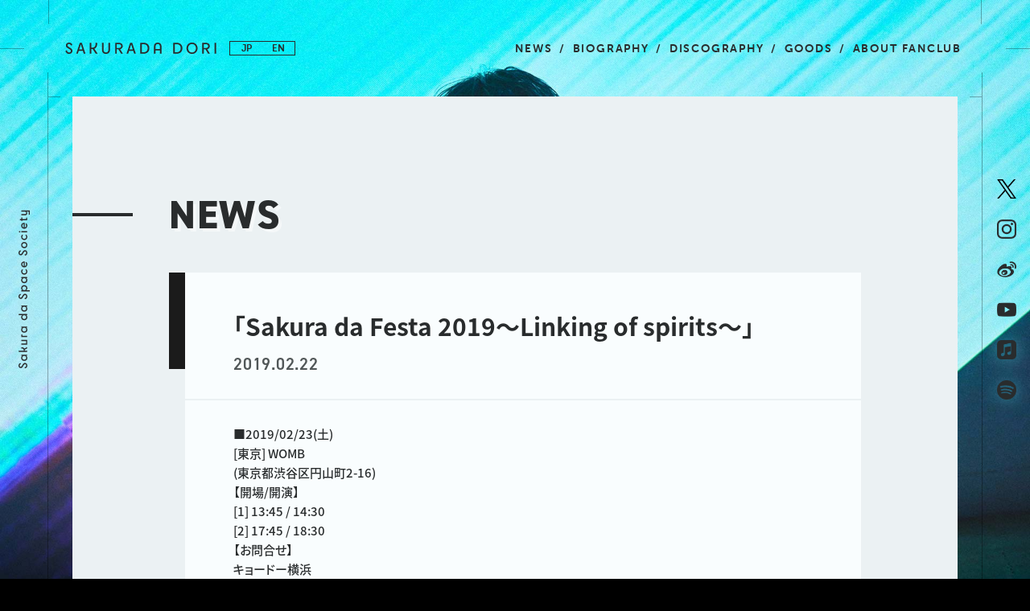

--- FILE ---
content_type: text/html; charset=UTF-8
request_url: https://www.sakuradadori.com/news/entry.php?id=12&c
body_size: 11673
content:
<!DOCTYPE html>
<html lang="ja-JP">
<head>
	<!-- Google Tag Manager -->
	<script>(function (w, d, s, l, i) {
			w[l] = w[l] || []; w[l].push({
				'gtm.start':
					new Date().getTime(), event: 'gtm.js'
			}); var f = d.getElementsByTagName(s)[0],
				j = d.createElement(s), dl = l != 'dataLayer' ? '&l=' + l : ''; j.async = true; j.src =
					'https://www.googletagmanager.com/gtm.js?id=' + i + dl; f.parentNode.insertBefore(j, f);
		})(window, document, 'script', 'dataLayer', 'GTM-WW6CW7X');</script>
	<!-- End Google Tag Manager -->
	<meta charset="utf-8">
	<title>「Sakura da Festa 2019～Linking of spirits～」 | NEWS | 桜田通オフィシャルサイト</title>
	<meta name="keywords" content="桜田通,さくらだどおり,サクラダドオリ,さくらだどーり,サクラダドーリ,SAKURADA,DORI">
	<meta name="description" content="桜田通オフィシャルサイト">
	<meta property="og:title" content="「Sakura da Festa 2019～Linking of spirits～」 | NEWS | 桜田通オフィシャルサイト" />
	<meta property="og:description" content="桜田通オフィシャルサイト">
	<meta property="og:image" content="https://www.sakuradadori.com/common/ogp.png" />
	<meta name="twitter:card" content="summary_large_image" />
	<meta name="twitter:site" content="https://www.sakuradadori.com/" />
	<meta name="twitter:title" content="「Sakura da Festa 2019～Linking of spirits～」 | NEWS | 桜田通オフィシャルサイト">
	<meta name="twitter:description" content="桜田通オフィシャルサイト">
	<meta name="viewport" content="width=device-width, initial-scale=1, maximum-scale=1">
	<meta name="format-detection" content="telephone=no">
	<link rel="shortcut icon" href="../favicon.ico" type="image/x-icon" />
	<link rel="apple-touch-icon-precomposed" href="../common/webclip.png" />
	<link rel="stylesheet" href="../css/acab_reset.css" media="all">
	<link rel="stylesheet" href="../css/common.css" type="text/css" media="screen and (min-width: 768px)">
	<link rel="stylesheet" href="../css/mobile.css" type="text/css" media="screen and (max-width: 767px)">
	<link rel="stylesheet" href="../css/splide.min.css" media="all">
	<link rel="stylesheet" href="../css/al.css" media="all">
	<script src="https://ajax.googleapis.com/ajax/libs/jquery/3.6.0/jquery.min.js"></script>
	<script src="https://cdn.jsdelivr.net/npm/micromodal/dist/micromodal.min.js"></script>
	<script src="../js/splide.min.js"></script>
	<script src="../js/lity.js"></script>
	<script src="../js/set.js"></script>
	<script>
		(function (d) {
			var config = {
				kitId: 'mid2syh',
				scriptTimeout: 3000,
				async: true
			},
				h = d.documentElement, t = setTimeout(function () { h.className = h.className.replace(/\bwf-loading\b/g, "") + " wf-inactive"; }, config.scriptTimeout), tk = d.createElement("script"), f = false, s = d.getElementsByTagName("script")[0], a; h.className += " wf-loading"; tk.src = 'https://use.typekit.net/' + config.kitId + '.js'; tk.async = true; tk.onload = tk.onreadystatechange = function () { a = this.readyState; if (f || a && a != "complete" && a != "loaded") return; f = true; clearTimeout(t); try { Typekit.load(config) } catch (e) { } }; s.parentNode.insertBefore(tk, s)
		})(document);
	</script>
	<script src="https://d.shutto-translation.com/trans.js?id=21210"></script>
</head>

<body id="top">
	<!-- Google Tag Manager (noscript) -->
	<noscript><iframe src="https://www.googletagmanager.com/ns.html?id=GTM-WW6CW7X" height="0" width="0" style="display:none;visibility:hidden"></iframe></noscript>
	<!-- End Google Tag Manager (noscript) -->
	<div id="intro_ani">
		<span class="logo_fade"></span>
	</div>
	<div id="content-area">
		<a href="#top" class="fixed_pagetop"></a>

		<header>
			<div id="head_inner">
				<a href="../" id="head_logo"><span class="none">SAKURADA DORI</span></a>
				<div id="lang">
					<a href="#" data-stt-changelang="ja" data-stt-ignore>JP</a>
					<a href="#" data-stt-changelang="en" data-stt-ignore>EN</a>
				</div>
				<nav class="display_pc">
					<ul>
						<li><a href="../news/">NEWS</a></li>
						<li><a href="../biography/">BIOGRAPHY</a></li>
						<li><a href="../discography/">DISCOGRAPHY</a></li>
						<li><a href="https://www.asmart.jp/shop/sakurada_dori/" target="_blank">GOODS</a></li>
						<li><a href="../fanclub/">ABOUT FANCLUB</a></li>
					</ul>
				</nav>
				<a href="#window_menu" id="menu_icon" data-lity></a>
			</div>
		</header>

		<article id="news-entry_page">
			<div id="fixed_bg">
				<div class="slide-fullscreen" id="mainvisual_slide">
					<div class="splide">
						<div class="splide__track">
							<div class="splide__list">
								<div class="splide__slide">
									<div class="slide" id="slide-01"></div>
								</div>
							</div>
						</div>
					</div>
				</div>
			</div>

			<section id="page_news_entry">
				<a id="anchor-page_news_entry" class="anchor"></a>
				<div class="device_width">
					<h2 class="title">NEWS</h2>
					<div class="entry_detail">
						<div class="entry_label">
													</div>
						<div class="entry_title">
							<h1>「Sakura da Festa 2019～Linking of spirits～」</h1>
							<span class="date">2019.02.22</span>
						</div>
						<div class="entry_body">

							<div class="al_entries">
																											<p class="txt" align="left">
																				■2019/02/23(土)<br />[東京] WOMB<br />(東京都渋谷区円山町2-16)<br />【開場/開演】<br />[1] 13:45 / 14:30<br />[2] 17:45 / 18:30<br />【お問合せ】<br />キョードー横浜<br />045-671-9911(日・祭日を除く11:00～18:00)<br /><br />■2019/03/08(金)<br />[大阪] ROCKTOWN<br />(大阪府大阪市阿倍野区阿倍野筋1-6-1 あべのキューズモール4F)<br />【開場/開演】<br />[1] 13:45 / 14:30<br />[2] 17:45 / 18:30<br />【お問合せ】<br />キョードーインフォメーション<br />0570-200-888(10:00～18:00)<br /><br />■2019/03/09(土)<br />[大阪] ROCKTOWN<br />(大阪府大阪市阿倍野区阿倍野筋1-6-1 あべのキューズモール4F)<br />【開場/開演】<br />[1] 13:00 / 13:45<br />[2] 17:00 / 17:45<br />【お問合せ】<br />キョードーインフォメーション<br />0570-200-888(10:00～18:00)<br /><br />■2019/03/17(日)<br />[宇都宮] HEAVEN'S ROCK 宇都宮 VJ-2<br />(栃木県宇都宮市宮園町5-33)<br />【開場/開演】<br />[1] 13:15 / 14:00<br />[2] 17:15 / 18:00<br />【お問合せ】<br />キョードー横浜<br />045-671-9911(日・祭日を除く11:00～18:00)<br /><br />■2019/03/23(土)<br />[埼玉] HEAVEN'S ROCK さいたま新都心 VJ-3<br />(埼玉県さいたま市中央区上落合4-1-1)<br />【開場/開演】<br />[1] 13:45 / 14:30<br />[2] 17:45 / 18:30<br />【お問合せ】<br />キョードー横浜<br />045-671-9911(日・祭日を除く11:00～18:00)<br /><br />■2019/03/31(日)<br />[東京] duo MUSIC EXCHANGE<br />(東京都渋谷区道玄坂2-14-8 O-EASTビル1F)<br />【開場/開演】<br />[1] 13:45 / 14:30<br />[2] 17:45 / 18:30<br />【お問合せ】<br />キョードー横浜<br />045-671-9911(日・祭日を除く11:00〜18:00)
																				</p>
									
																		<div style="clear: both"> </div>
									<p />
																								</div>

							<div class="btn_center">
								<a href="./live.php?page=2" class="btn_border_block">NEWS</a>
							</div>
						</div>
					</div>
					<div class="pagination">
												<a href="./entry.php?id=102&c" class="btn-prev">PREV</a>
																		<span></span>
											</div>
				</div>
			</section>

		</article>

		<footer>
			<a href="https://sakura-da-space-society.com/" target="_blank" rel="noopener noreferrer" class="footer_logo-fc"><span class="none">Sakura da Space Society</span></a>
			<a href="../" class="footer_logo-full"><span class="none">桜田通 オフィシャルサイト</span></a>
			<p class="copyright">&copy; AMUSE INC., All Rights Reserved.</p>
		</footer>

		<aside id="side-left">
			<div class="sidebar_inner">
				<a href="https://sakura-da-space-society.com/" target="_blank" rel="noopener noreferrer" class="side_logo-fc"><span class="none">Sakura da Space Society</span></a>
			</div>
		</aside>

		<aside id="side-right">
			<div class="sidebar_inner">
				<ul class="sns_list">
					<li><a href="https://twitter.com/s__dori" class="twitter" title="Twitter" target="_blank" rel="noopener noreferrer"><span class="none">Twitter</span></a></li>
					<li><a href="https://www.instagram.com/dorisakurada/" class="instagram" title="Instagram" target="_blank" rel="noopener noreferrer"><span class="none">Instagram</span></a></li>
					<li><a href="https://weibo.com/7314957235" class="weibo" title="Weibo" target="_blank" rel="noopener noreferrer"><span class="none">Weibo</span></a></li>
					<li><a href="https://www.youtube.com/channel/UCKOZjPOYLxwJ2BjVFXLUJHA" class="youtube" title="YouTube" target="_blank" rel="noopener noreferrer"><span class="none">YouTube</span></a></li>
					<!-- <li><a href="https://ameblo.jp/dori-s/" class="blog" title="BLOG" target="_blank" rel="noopener noreferrer"><span class="none">BLOG</span></a></li> -->
					<li><a href="https://music.apple.com/jp/artist/%E6%A1%9C%E7%94%B0-%E9%80%9A/1385288794" class="applemusic" title="Apple Music" target="_blank" rel="noopener noreferrer"><span class="none">Apple Music</span></a></li>
					<li><a href="https://open.spotify.com/artist/0l9Elui8UnlFPUqIXgMY0Q?si=Dp1wunArTHqcIg17lbyiTg" class="spotify" title="Spotify" target="_blank" rel="noopener noreferrer"><span class="none">Spotify</span></a></li>
				</ul>
			</div>
		</aside>
		<!-- MODAL -->
		<div id="window_menu" class="lity-hide">
			<div class="modal_content">
				<div class="menu_elements">
					<a href="../" class="modal_logo"></a>
					<ul class="nav_main">
						<li><a href="../" data-lity-close>HOME</a></li>
						<li><a href="../news/" data-lity-close>NEWS</a></li>
						<li><a href="../biography/" data-lity-close>BIOGRAPHY</a></li>
						<li><a href="../discography/" data-lity-close>DISCOGRAPHY</a></li>
						<li><a href="https://www.asmart.jp/shop/sakurada_dori/" target="_blank" rel="noopener noreferrer" data-lity-close>GOODS</a></li>
						<li><a href="../fanclub/" data-lity-close>ABOUT FANCLUB</a></li>
					</ul>
					<ul class="sns_list">
						<li><a href="https://twitter.com/s__dori" class="twitter" title="Twitter" target="_blank" rel="noopener noreferrer"><span class="none">Twitter</span></a></li>
						<li><a href="https://www.instagram.com/dorisakurada/" class="instagram" title="Instagram" target="_blank" rel="noopener noreferrer"><span class="none">Instagram</span></a></li>
						<li><a href="https://weibo.com/7314957235" class="weibo" title="Weibo" target="_blank" rel="noopener noreferrer"><span class="none">Weibo</span></a></li>
						<li><a href="https://www.youtube.com/channel/UCKOZjPOYLxwJ2BjVFXLUJHA" class="youtube" title="YouTube" target="_blank" rel="noopener noreferrer"><span class="none">YouTube</span></a></li>
						<!-- <li><a href="https://ameblo.jp/dori-s/" class="blog" title="BLOG" target="_blank" rel="noopener noreferrer"><span class="none">BLOG</span></a></li> -->
						<li><a href="https://music.apple.com/jp/artist/%E6%A1%9C%E7%94%B0-%E9%80%9A/1385288794" class="applemusic" title="Apple Music" target="_blank" rel="noopener noreferrer"><span class="none">Apple Music</span></a></li>
						<li><a href="https://open.spotify.com/artist/0l9Elui8UnlFPUqIXgMY0Q?si=Dp1wunArTHqcIg17lbyiTg" class="spotify" title="Spotify" target="_blank" rel="noopener noreferrer"><span class="none">Spotify</span></a></li>
					</ul>
				</div>
			</div>
		</div>
	</div>

</body>
</html>

--- FILE ---
content_type: text/css
request_url: https://www.sakuradadori.com/css/common.css
body_size: 45122
content:
@charset "utf-8";
/*==================================
SWITCH DOT LINE WCS-CSS
Ver.4
Edit:2023 -
LastUpdate:202305
==================================*/

/*==================================
*** CORE ***
==================================*/
html {
  font-size: 15px;
  overflow-x: hidden;
}

body {
  min-height: 100vh;
  padding: 0;
  margin: 0;
  background-color: #000;
  line-height: 160%;
  font-family: "source-han-sans-japanese", sans-serif;
  font-weight: 500;
  font-style: normal;
  color: #2a2d2e;
  text-align: center;
  letter-spacing: 0 !important;
  font-feature-settings: "palt" 1;
  animation: fadeIn 1.8s ease 0s 1 normal forwards;
  -webkit-text-size-adjust: 100%;
}

a img {
  border: none;
}

article {
  display: block;
  padding: 0;
  margin: 0;
}

section {
  margin: 0;
}

.inner_block {
  display: block;
  padding: 30px;
  margin: 30px 0;
  background-color: #ecf2f4;
}

/*==================================
CSS ANIMATION
==================================*/
@keyframes fadeIn {
  0% {
    opacity: 0;
  }
  100% {
    opacity: 1;
  }
}

/*==================================
IMG & MOV RATIO
==================================*/
/* EMBED VIDEO */
.embed_video,
.embed_img {
  margin: 15px auto;
  position: relative;
  padding-bottom: 56.25%;
  height: 0;
  overflow: hidden;
}

.width-full .embed_video,
.width-full .embed_img {
  margin: 0;
}

.embed_video iframe,
.embed_img img {
  position: absolute;
  top: 0;
  left: 0;
  width: 100%;
  height: 100%;
}

/*==================================
SPLIDE
==================================*/
/* SLIDE-FULLSCREEN */
.slide-fullscreen .slide {
  display: flex;
  flex-wrap: wrap;
  justify-content: center;
  align-items: center;
  width: 100%;
  /* height: calc(100vh - 45px); */
  height: 100vh;
  padding: 0;
  margin: 0 auto;
  background-position: center;
  background-repeat: no-repeat;
  background-size: cover;
  /* transition: 8s 1s linear; */
  /* transform: translateX(-1.5%) scale(1.1); */
  /* transform: scale(1.1); */
}

.slide-fullscreen .slide_inner {
  display: flex;
  flex-wrap: wrap;
  justify-content: center;
  align-items: center;
  width: 720px;
  height: 30%;
  border-radius: 30px;
  background-color: rgba(0, 0, 0, 0.6);
  color: #fff;
  animation: 1s both;
  opacity: 0;
}

.slide-fullscreen .splide__slide[class*="-active"] .slide {
  transition-delay: 0s;
  /* transform: translateX(1.5%) scale(1.05); */
  transform: scale(1);
}

.slide-fullscreen .splide__slide.anm-started .slide_inner {
  animation-name: slide-fadeIn;
}

.slide-fullscreen .splide__slide.anm-finished .slide_inner {
  animation-name: slide-fadeOut;
}

/* SLIDE-FULLSCREEN PAGINATION */
.slide-fullscreen .splide__pagination {
  bottom: 30px;
  padding: 0;
}

.slide-fullscreen .splide__pagination__page {
  background-color: #fff;
  border-radius: 0;
  width: 60px;
  height: 3px;
  margin: 0 5px;
  opacity: 0.5;
  transition: transform 0.4s linear;
}

.slide-fullscreen .splide__pagination__page.is-active {
  background-color: #fff;
  opacity: 1;
  transform: scale(1);
}

/* SLIDE-NORMAL_SINGLE PAGINATION */
.slide-normal_single {
  margin: 30px 0;
}

/* SLIDE-NORMAL_SINGLE PAGINATION */
.slide-normal_single .splide__pagination {
  bottom: -30px;
  padding: 0;
}

.slide-normal_single .splide__pagination__page {
  background-color: #525859;
  border-radius: 0;
  width: 10px;
  height: 10px;
  margin: 0 10px;
  border-radius: 50%;
  opacity: 0.5;
  transition: transform 0.4s linear;
}

.slide-normal_single .splide__pagination__page.is-active {
  background-color: #2a2d2e;
  opacity: 1;
  transform: scale(1);
}

/* SIDE_PADDING */
.slide-side_padding .splide__slide {
  opacity: 0.4;
  transition: 0.4s;
}

.slide-side_padding .splide__slide.is-active {
  opacity: 1;
}

/*==================================
  lity.css
  ==================================*/
/*! Lity - v2.4.1 - 2020-04-26
* http://sorgalla.com/lity/
* Copyright (c) 2015-2020 Jan Sorgalla; Licensed MIT */
.lity {
  z-index: 9990;
  position: fixed;
  top: 0;
  right: 0;
  bottom: 0;
  left: 0;
  white-space: nowrap;
  background: #2a2d2e;
  /* background: rgba(0, 0, 0, 0.9); */
  outline: none !important;
  opacity: 0;
  -webkit-transition: opacity 0.3s ease;
  -o-transition: opacity 0.3s ease;
  transition: opacity 0.3s ease;
}
.lity.lity-opened {
  opacity: 1;
}
.lity.lity-closed {
  opacity: 0;
}
.lity * {
  -webkit-box-sizing: border-box;
  -moz-box-sizing: border-box;
  box-sizing: border-box;
}
.lity-wrap {
  z-index: 9990;
  position: fixed;
  top: 0;
  right: 0;
  bottom: 0;
  left: 0;
  text-align: center;
  outline: none !important;
}
.lity-wrap:before {
  content: "";
  display: inline-block;
  height: 100%;
  vertical-align: middle;
  margin-right: -0.25em;
}
.lity-loader {
  z-index: 9991;
  color: #fff;
  position: absolute;
  top: 50%;
  margin-top: -0.8em;
  width: 100%;
  text-align: center;
  font-size: 14px;
  font-family: Arial, Helvetica, sans-serif;
  opacity: 0;
  -webkit-transition: opacity 0.3s ease;
  -o-transition: opacity 0.3s ease;
  transition: opacity 0.3s ease;
}
.lity-loading .lity-loader {
  opacity: 1;
}
.lity-container {
  z-index: 9992;
  position: relative;
  text-align: left;
  vertical-align: middle;
  display: inline-block;
  white-space: normal;
  max-width: 100%;
  max-height: 100%;
  outline: none !important;
}
.lity-content {
  z-index: 9993;
  width: 100%;
  -webkit-transform: scale(1);
  -ms-transform: scale(1);
  -o-transform: scale(1);
  transform: scale(1);
  -webkit-transition: -webkit-transform 0.3s ease;
  transition: -webkit-transform 0.3s ease;
  -o-transition: -o-transform 0.3s ease;
  transition: transform 0.3s ease;
  transition: transform 0.3s ease, -webkit-transform 0.3s ease, -o-transform 0.3s ease;
}
.lity-loading .lity-content,
.lity-closed .lity-content {
  -webkit-transform: scale(0.8);
  -ms-transform: scale(0.8);
  -o-transform: scale(0.8);
  transform: scale(0.8);
}
.lity-content:after {
  content: "";
  position: absolute;
  left: 0;
  top: 0;
  bottom: 0;
  display: block;
  right: 0;
  width: auto;
  height: auto;
  z-index: -1;
  /* -webkit-box-shadow: 0 0 8px rgba(0, 0, 0, 0.6);
  box-shadow: 0 0 8px rgba(0, 0, 0, 0.6); */
}
.lity-close {
  z-index: 9994;
  width: 35px;
  height: 35px;
  position: fixed;
  right: 0;
  top: 0;
  /* -webkit-appearance: none; */
  cursor: pointer;
  text-decoration: none;
  text-align: center;
  padding: 0;
  color: #fff;
  font-style: normal;
  font-size: 35px;
  font-family: Arial, Baskerville, monospace;
  line-height: 35px;
  text-shadow: 0 1px 2px rgba(0, 0, 0, 0.6);
  border: 0;
  background: none;
  outline: none;
  -webkit-box-shadow: none;
  box-shadow: none;
}
.lity-close::-moz-focus-inner {
  border: 0;
  padding: 0;
}
.lity-close:hover,
.lity-close:focus,
.lity-close:active,
.lity-close:visited {
  text-decoration: none;
  text-align: center;
  padding: 0;
  color: #fff;
  font-style: normal;
  font-size: 35px;
  font-family: Arial, Baskerville, monospace;
  line-height: 35px;
  text-shadow: 0 1px 2px rgba(0, 0, 0, 0.6);
  border: 0;
  background: none;
  outline: none;
  -webkit-box-shadow: none;
  box-shadow: none;
}
.lity-close:active {
  top: 1px;
}
/* Image */
.lity-image img {
  max-width: 100%;
  max-height: calc(100vh - 120px) !important;
  display: block;
  line-height: 0;
  border: 0;
}
/* iFrame */
.lity-iframe .lity-container,
.lity-youtube .lity-container,
.lity-vimeo .lity-container,
.lity-facebookvideo .lity-container,
.lity-googlemaps .lity-container {
  width: 100%;
  max-width: 964px;
}
.lity-iframe-container {
  width: 100%;
  height: 0;
  padding-top: 56.25%;
  overflow: auto;
  pointer-events: auto;
  -webkit-transform: translateZ(0);
  transform: translateZ(0);
  -webkit-overflow-scrolling: touch;
}
.lity-iframe-container iframe {
  position: absolute;
  display: block;
  top: 0;
  left: 0;
  width: 100%;
  height: 100%;
  -webkit-box-shadow: 0 0 8px rgba(0, 0, 0, 0.6);
  box-shadow: 0 0 8px rgba(0, 0, 0, 0.6);
  background: #000;
}
.lity-hide {
  display: none;
}

/* CUSTOMIZE */
.modal_content {
  display: flex;
  flex-wrap: wrap;
  justify-content: center;
  align-items: center;
  padding: 15px 30px;
  background-color: #fff;
}

#window_menu .modal_content {
  width: calc(100vw - 180px);
  height: calc(100vh - 180px);
}

/* EDIT LITY */
.lity-close {
  width: 90px;
  height: 90px;
  right: 0;
  top: 0;
  font-size: 0;
  background-image: url(../common/icon-close.svg);
  background-position: center;
  background-repeat: no-repeat;
  background-size: 40px;
  transition: 0.2s;
}

.lity-close:hover,
.lity-close:focus,
.lity-close:active,
.lity-close:visited {
  width: 90px;
  height: 90px;
  right: 0;
  top: 0;
  font-size: 0;
  background-image: url(../common/icon-close.svg);
  background-position: center;
  background-repeat: no-repeat;
  background-size: 50px;
}

.lity-container {
  max-width: calc(100% - 120px);
  max-height: calc(100% - 120px);
}

/*==================================
LAYOUT - EDIT
==================================*/
#content-area {
  position: relative;
  top: 0;
}

article {
  padding: 120px 0 0 0;
}

article#index_page {
  padding-top: calc(100vh - 115px);
  z-index: -1;
}

section {
  padding: 120px;
  margin: 0 90px;
  background-color: #ecf2f4;
  position: relative;
}

section:before {
  content: "";
  display: block;
  width: 15px;
  height: 1px;
  position: absolute;
  left: -30px;
  top: 0;
}

section:after {
  content: "";
  display: block;
  width: 15px;
  height: 1px;
  position: absolute;
  right: -30px;
  top: 0;
}

section.width-full {
  padding: 0;
}

.device_width {
  /* min-width: 860px; */
  max-width: 920px;
  padding: 0;
  margin: 0 auto;
  text-align: left;
}

.blank_content {
  display: flex;
  flex-wrap: wrap;
  justify-content: center;
  align-items: center;
  min-height: 500px;
  background-color: rgba(0, 0, 0, 0.05);
}

/*==================================
FIXED SIDEBAR
==================================*/
aside {
  display: flex;
  flex-wrap: wrap;
  justify-content: center;
  align-items: center;
  width: 60px;
  height: calc(100vh - 90px);
  padding: 0 0 90px 0;
  margin: 0;
  position: fixed;
  top: 90px;
  z-index: 9;
}

aside#side-left {
  left: 0;
}

aside#side-right {
  right: 0;
}

aside a.side_logo-fc {
  display: block;
  width: 20px;
  height: 200px;
  background-position: center;
  background-repeat: no-repeat;
  background-size: cover;
  transition: 0.4s;
}

aside a:hover.side_logo-fc {
  transform: scale(1.05);
}

/*==================================
FIXED HEADER
==================================*/
header {
  width: 100vw;
  height: 90px;
  transition: 0.4s;
  position: fixed;
  top: 0;
  left: 0;
  right: 0;
  z-index: 10;
}

header:before {
  content: "";
  display: block;
  width: 1px;
  height: 30px;
  position: absolute;
  left: 60px;
  top: 0;
}

header:after {
  content: "";
  display: block;
  width: 1px;
  height: 30px;
  position: absolute;
  right: 60px;
  top: 0;
}

header #head_inner {
  display: block;
  width: calc(100vw - 120px);
  height: 60px;
  padding: 0;
  margin: 30px 60px 0 60px;
  position: relative;
}

header #head_inner:before {
  content: "";
  display: block;
  width: 30px;
  height: 1px;
  position: absolute;
  left: -60px;
  top: 30px;
}

header #head_inner:after {
  content: "";
  display: block;
  width: 30px;
  height: 1px;
  position: absolute;
  right: -60px;
  top: 30px;
}

/* HEAD LOGO */
header a#head_logo {
  display: block;
  width: 200px;
  height: 60px;
  padding: 0;
  text-align: center;
  background-position: center;
  background-repeat: no-repeat;
  background-size: 100%;
  position: absolute;
  left: 15px;
  top: 0;
  transition: 0.4s;
}

header a:hover#head_logo {
  transform: scale(1.02);
}

/* NAV */
header nav {
  height: 30px;
  line-height: 30px;
  position: absolute;
  right: 15px;
  top: 15px;
}

header nav ul {
  display: flex;
  flex-wrap: wrap;
  justify-content: flex-end;
  align-items: center;
  padding: 0;
  margin: 0;
  list-style: none;
}

header nav ul li {
  display: block;
  padding: 0;
  margin: 0 10px 0 15px;
  position: relative;
}

header nav ul li a {
  display: block;
  border-bottom: 1px solid rgba(0, 0, 0, 0);
  transition: 0.4s;
}

header nav ul li a:hover {
  text-decoration: none;
}

header nav ul li:after {
  content: "/";
  padding: 0;
  margin: 0;
  position: absolute;
  top: 0;
  right: -16px;
}

header nav ul li:last-of-type:after {
  content: "";
  margin: 0;
}

/* MENU ICON */
header a#menu_icon {
  display: none;
}

/* LANG */
header #lang {
  display: flex;
  flex-wrap: wrap;
  justify-content: center;
  align-items: center;
  width: 82px;
  position: absolute;
  left: 225px;
  top: 21px;
}

header #lang a {
  display: block;
  width: 40px;
  padding: 2px 0;
  margin: 0;
  line-height: 100%;
  transition: 0.4s;
}

header #lang a:hover,
header #lang a.selected {
  text-decoration: none;
}

/*==================================
FOOTER
==================================*/
/* BASIC */
footer {
  display: block;
  width: 100vw;
  padding: 75px 0 60px 0;
  margin: 0;
  position: absolute;
  z-index: 10;
}

footer a.footer_logo-fc {
  display: block;
  width: 140px;
  height: 70px;
  padding: 0;
  margin: 0 auto 45px auto;
  background-position: center;
  background-repeat: no-repeat;
  background-size: cover;
  filter: drop-shadow(1px 1px 15px rgba(0, 0, 0, 0.2));
  transition: 0.4s;
}

footer a:hover.footer_logo-fc {
  background-image: url(../common/logo-footer_fc-light.png);
  transform: scale(1.04);
}

footer a.footer_logo-full {
  display: block;
  width: 200px;
  height: 30px;
  padding: 0;
  margin: 0 auto 45px auto;
  background-position: center;
  background-repeat: no-repeat;
  background-size: cover;
  filter: drop-shadow(1px 1px 5px rgba(0, 0, 0, 0.2));
  transition: 0.4s;
}

footer a:hover.footer_logo-full {
  background-image: url(../common/logo-site_full-light.svg);
  transform: scale(1.04);
}

/*==================================
SNS ICON
==================================*/
ul.sns_list {
  display: flex;
  flex-wrap: wrap;
  justify-content: center;
  align-items: center;
  padding: 0;
  margin: 0;
  list-style: none;
}

ul.sns_list li {
  display: block;
  width: 60px;
  height: 50px;
  padding: 0;
  margin: 0;
}

ul.sns_list li a {
  display: block;
  width: 60px;
  height: 50px;
  padding: 0;
  margin: 0;
  background-position: center;
  background-repeat: no-repeat;
  background-size: 24px;
  filter: drop-shadow(1px 1px 10px rgba(0, 0, 0, 0.15));
  transition: 0.4s;
}

ul.sns_list li a:hover {
  filter: drop-shadow(1px 1px 10px rgba(255, 255, 255, 0.3));
  transform: scale(1.2);
}

ul.sns_list li a.twitter {
  background-image: url(../common/snsicon-tw_white.png);
}

ul.sns_list li a.instagram {
  background-image: url(../common/snsicon-inst_white.png);
}

ul.sns_list li a.youtube {
  background-image: url(../common/snsicon-yt_white.png);
}

ul.sns_list li a.applemusic {
  background-image: url(../common/snsicon-applemusic_white.png);
}

ul.sns_list li a.weibo {
  background-image: url(../common/snsicon-weibo_white.png);
}

ul.sns_list li a.blog {
  background-image: url(../common/snsicon-blog_white.png);
}

ul.sns_list li a.spotify {
  background-image: url(../common/snsicon-spotify_white.png);
}

/*==================================
BTN
==================================*/
/* BTN PAGETOP */
.fixed_pagetop {
  display: block;
  width: 60px;
  height: 60px;
  padding: 0;
  margin: 0;
  background-color: rgba(0, 0, 0, 0);
  background-image: url(../common/arrow-up.svg);
  background-position: center;
  background-repeat: no-repeat;
  background-size: 24px;
  position: fixed;
  right: 0;
  bottom: 0;
  z-index: 100;
}

.fixed_pagetop:hover {
  transform: scale(1.2);
}

/* BTN BORDER INLINE */
a.btn_border {
  display: inline-block;
  padding: 12px 60px;
  margin: 5px 15px;
  box-shadow: -3px -3px 0 #525859, 3px 3px 0 #525859;
  color: #525859;
  transition: 0.4s;
}

a:hover.btn_border {
  background-color: #525859;
  box-shadow: -3px -3px 0 #fafeff, 3px 3px 0 #fafeff;
  color: #fafeff;
  text-decoration: none;
}

#index_fanclub a.btn_border,
#about_fc a.btn_border {
  background-color: #000;
  box-shadow: -3px -3px 0 #ecf2f4, 3px 3px 0 #ecf2f4;
  color: #ecf2f4;
}

#index_fanclub a:hover.btn_border,
#about_fc a:hover.btn_border {
  background-color: #ecf2f4;
  box-shadow: -3px -3px 0 #525859, 3px 3px 0 #525859;
  color: #525859;
  text-decoration: none;
}

/* BTN BORDER BLOCK */
a.btn_border_block {
  display: block;
  padding: 15px 30px;
  box-shadow: -3px -3px 0 #525859, 3px 3px 0 #525859;
  color: #525859;
  transition: 0.4s;
}

a:hover.btn_border_block {
  background-color: #525859;
  box-shadow: -3px -3px 0 #fafeff, 3px 3px 0 #fafeff;
  color: #fafeff;
  text-decoration: none;
}

/* BTN CENTER */
.btn_center {
  display: block;
  padding: 0;
  margin: 15px 0 0 0;
  text-align: center;
}

/* BTN LEFT */
.btn_left {
  display: block;
  padding: 0;
  margin: 15px 0 30px 0;
  text-align: left;
}

/* BTN RIGHT */
.btn_right {
  display: block;
  padding: 0;
  margin: 15px 0 30px 0;
  text-align: right;
}

/*==================================
MAINVISUAL SLIDE
==================================*/
#fixed_bg {
  width: 100vw;
  padding: 0;
  margin: 0;
  position: fixed;
  left: 0;
  top: 0;
}

#fixed_bg:after {
  content: "";
  display: block;
  width: 100vw;
  height: 50vh;
  position: absolute;
  left: 0;
  bottom: 0;
}

#mainvisual_slide {
  height: 100vh;
  padding: 0;
  margin: 0;
  position: relative;
  overflow: hidden;
}

#mainvisual_slide .slide {
  background-position: center top;
}

#mainvisual_slide #slide-01 {
  background-image: url(../common/mainvisual01-pc.jpg);
}

#mainvisual_slide #slide-02 {
  background-image: url(../common/mainvisual02-pc.jpg);
}

/*==================================
ENTRY
==================================*/
/* ENTRY LIST */
.entry_list {
  display: block;
  padding: 0;
  margin: 0 0 45px 0;
  position: relative;
}

.entry_list .entry_panel {
  padding: 0;
  margin: 0 0 15px 0;
  position: relative;
}

.entry_list .entry_panel a,
.entry_list .entry_panel div.entry_group {
  display: flex;
  flex-wrap: wrap;
  justify-content: right;
  align-items: stretch;
  padding: 0;
  color: #2a2d2e;
  box-shadow: 3px 3px 10px rgba(0, 0, 0, 0.01);
  transition: 0.4s;
}

.entry_list .entry_panel a:hover {
  text-decoration: none;
  transform: scale(1.02);
  z-index: 3;
}

/* ENTRY LABEL */
.entry_label {
  display: flex;
  flex-wrap: wrap;
  justify-content: center;
  align-items: center;
  width: 20px;
  height: auto;
  line-height: 20px;
  background-color: #1c1c1c;
}

.entry_label span {
  padding: 0;
  margin: 0;
  color: #dbe3e5;
  transform: rotate(-90deg);
  white-space: nowrap;
}

/* ENTRY BLOCK */
.entry_block {
  display: flex;
  flex-wrap: wrap;
  justify-content: center;
  align-items: center;
  width: calc(100% - 20px);
  padding: 0;
  margin: 0;
  background-color: #dbe3e5;
}

.entry_block .entry_block-caption {
  display: block;
  width: 120px;
  text-align: center;
  line-height: 100%;
}

.entry_block .entry_block-caption .date {
  display: block;
  padding: 0 0 6px 0;
}

.entry_block .entry_block-body {
  display: block;
  width: calc(100% - 120px);
  padding: 30px;
  text-align: left;
  background-color: #fafeff;
}

.entry_block .entry_block-body p {
  padding: 3px 0;
}

.entry_block .entry_block-body p + p {
  padding: 0 0 3px 0;
}

/*==================================
ENTRY PAGER
==================================*/
.pager {
  display: block;
  padding: 0;
  margin: 15px 0 0 0;
}

.pager ul {
  display: flex;
  flex-wrap: wrap;
  justify-content: right;
  align-items: center;
  padding: 0;
  margin: 0;
  list-style: none;
}

.pager ul li {
  padding: 0;
  margin: 0 15px;
}

.pager ul li a {
  display: flex;
  flex-wrap: wrap;
  justify-content: center;
  align-items: center;
  padding: 0;
  margin: 0;
  color: #aaafb1;
  line-height: 100%;
  transition: 0.4s;
}

.pager ul li a.selected,
.pager ul li a:hover {
  color: #525859;
  text-decoration: none;
}

.pager ul li a.selected {
  cursor: default;
}

.pager ul li a.pager-prev {
  display: block;
  width: 18px;
  height: 18px;
  background-image: url(../common/icon-prev-middle.svg);
  background-position: center;
  background-repeat: no-repeat;
  background-size: cover;
}

.pager ul li a:hover.pager-prev {
  background-image: url(../common/icon-prev-dark.svg);
}

.pager ul li a.pager-next {
  display: block;
  width: 18px;
  height: 18px;
  background-image: url(../common/icon-next-middle.svg);
  background-position: center;
  background-repeat: no-repeat;
  background-size: cover;
}

.pager ul li a:hover.pager-next {
  background-image: url(../common/icon-prev-dark.svg);
}

/*==================================
ENTRY PAGINATION
==================================*/
.pagination {
  display: flex;
  flex-wrap: wrap;
  justify-content: space-between;
  align-items: center;
  width: calc(100% - 20px);
  padding: 0;
  margin: 30px 0 0 20px;
}

.pagination a {
  color: #aaafb1;
}

.pagination a:hover {
  color: #525859;
}

.pagination a.btn-prev {
  display: block;
  min-height: 20px;
  padding-left: 30px;
  background-image: url(../common/icon-prev-middle.svg);
  background-position: left center;
  background-repeat: no-repeat;
  background-size: 20px;
}

.pagination a:hover.btn-prev {
  background-image: url(../common/icon-prev-dark.svg);
}

.pagination a.btn-next {
  display: block;
  min-height: 20px;
  padding-right: 30px;
  background-image: url(../common/icon-next-middle.svg);
  background-position: right center;
  background-repeat: no-repeat;
  background-size: 20px;
}

.pagination a:hover.btn-next {
  background-image: url(../common/icon-next-dark.svg);
}

/*==================================
ENTRY CATEGORY FILLTER
==================================*/
.category_filter_area {
  width: 100%;
  position: absolute;
  top: -84px;
}

.category_filter {
  display: flex;
  flex-wrap: wrap;
  justify-content: right;
  align-items: center;
  padding: 0;
  margin: 0;
  position: relative;
}

.category_filter .filter_pulldown {
  display: flex;
  flex-wrap: wrap;
  justify-content: center;
  align-items: center;
  width: 200px;
  height: 30px;
  padding: 0;
  margin: 0;
  background-color: #2a2d2e;
  background-image: url(../common/arrow-down.svg);
  background-position: right 10px center;
  background-repeat: no-repeat;
  background-size: 14px;
  color: #ecf2f4;
  text-align: center;
  cursor: pointer;
  transition: 0.2s;
}

.category_filter .filter_pulldown.selected {
  background-image: url(../common/arrow-up.svg);
  background-position: right 10px center;
  background-repeat: no-repeat;
  background-size: 14px;
}

.category_filter ul {
  display: flex;
  flex-wrap: wrap;
  justify-content: center;
  align-items: center;
  width: 200px;
  padding: 0;
  margin: 0;
  /* background-color: #2a2d2e; */
  background-color: rgba(42, 45, 46, 0.95);
  border-top: 1px solid #9c9c9c;
  list-style: none;
  position: absolute;
  right: 0;
  top: 30px;
  z-index: 10;
  display: none;
  font-size: 0.84rem;
}

.category_filter ul li {
  padding: 0;
  margin: 0;
  text-align: center;
}

.category_filter ul li a {
  display: block;
  padding: 8px 15px;
  color: #ecf2f4;
  cursor: pointer;
  transition: 0.4s;
}

.category_filter ul li.selected a,
.category_filter ul li a:hover {
  background-color: #525859;
  color: #fff;
  text-decoration: none;
}

/*==================================
ENTRY DETAIL
==================================*/
.entry_detail {
  display: block;
  width: calc(100% - 20px);
  padding: 45px 0;
  margin: 0 0 0 20px;
  background-color: #fafeff;
  position: relative;
}

.entry_detail .entry_label {
  min-height: 120px;
  position: absolute;
  left: -20px;
  top: 0;
}

.entry_detail .entry_title {
  padding: 0 60px 30px 60px;
  border-bottom: 2px solid #ecf2f4;
  word-break: break-all;
}

.entry_detail .entry_body {
  padding: 30px 60px;
  word-break: break-all;
}

.entry_detail .entry_body img {
  width: 100%;
  height: auto;
  margin: 0 auto 15px auto;
}

.entry_detail .entry_body p + img {
  margin: 15px auto;
}

.entry_detail .entry_body hr {
  padding: 0;
  margin: 30px 0;
  border-color: #ecf2f4;
}

.entry_body h3 {
  font-size: 1.1rem;
  padding: 0;
  margin: 10px 0;
}

.entry_body p a {
  color: #525859;
  font-style: italic;
  text-decoration: underline;
  transition: 0.4s;
}

.entry_body p a:hover {
  color: #008fa7;
  text-decoration: underline;
}

/*==================================
BIOGRAPHY
==================================*/
#page_biography .content-profile {
  display: block;
  width: calc(100% - 20px);
  padding: 45px 0 45px 360px;
  margin: 0 0 0 20px;
  background-color: #fafeff;
  background-image: url(../common/profile-pc.jpg);
  background-position: left top;
  background-repeat: no-repeat;
  background-size: 360px;
  position: relative;
}

#page_biography .content-profile .entry_label {
  min-height: 120px;
  position: absolute;
  left: -20px;
  top: 0;
}

#page_biography .profile_body {
  padding: 0 45px;
  word-break: break-all;
  font-size: 0.94rem;
}

#page_biography .profile_body dl {
  display: flex;
  flex-wrap: wrap;
  justify-content: center;
  align-items: center;
  padding: 0;
  margin: 10px 0;
}

#page_biography .profile_body dl dt {
  width: 30%;
  padding: 2px 0;
  font-weight: 700;
}

#page_biography .profile_body dl dd {
  width: 70%;
  padding: 2px 0;
}

#page_biography .content-biography {
  position: relative;
}

#page_biography .entry_block .entry_block-caption {
  width: 150px;
}

#page_biography .entry_block .entry_block-body {
  width: calc(100% - 150px);
  padding: 20px 30px;
}

#page_biography .entry_block-body h4 {
  padding: 20px 0 10px 0;
  margin: 30px 0 0 0;
  border-top: 1px solid #dbe3e5;
}

#page_biography .entry_block-body h4:first-of-type {
  padding: 0 0 10px 0;
  margin: 0;
  border-top: none;
}

#page_biography .entry_block-body p {
  padding: 0;
  line-height: 150% !important;
  position: relative;
  font-size: 0.94rem;
}

#page_biography .entry_block-body h4 + p {
  padding: 10px 0 0 0;
  border-top: 1px dashed #dbe3e5;
}

#page_biography .entry_block-body p + p {
  padding: 10px 0 0 0;
  margin: 10px 0 0 0;
  border-top: 1px dashed #dbe3e5;
}

#page_biography .entry_block-body p span.caption {
  display: inline-block;
}

#page_biography .category_filter_area {
  top: -68px;
}

/*==================================
DISCOGRAPHY
==================================*/
#page_discography .entry_list {
  position: relative;
}

#page_discography .content-item {
  display: block;
  width: calc(100% - 20px);
  padding: 45px 0;
  margin: 0 0 15px 20px;
  background-color: #fafeff;
  position: relative;
}

#page_discography .content-item .entry_label {
  min-height: 120px;
  position: absolute;
  left: -20px;
  top: 0;
}

#page_discography .item_detail {
  display: flex;
  flex-wrap: wrap;
  justify-content: space-between;
  align-items: flex-start;
  padding: 0 60px 30px 60px;
  word-break: break-all;
}

#page_discography .item_jkt {
  display: flex;
  flex-wrap: wrap;
  justify-content: center;
  align-items: flex-start;
  width: 320px;
  min-height: 320px;
  padding: 0;
  margin: 0 60px 0 0;
  /* background-color: #2a2d2e; */
  /* box-shadow: 10px 10px 0 rgba(0, 0, 0, 0.05); */
}

#page_discography .item_jkt .slide-normal_single {
  margin: 0;
}

#page_discography .item_spec {
  display: block;
  width: calc(100% - 380px);
  padding: 0;
  margin: 0;
}

#page_discography .item_spec ol {
  margin: 5px 0 0 20px;
  list-style: decimal;
}

#page_discography .item_spec ol li {
  padding: 3px 0;
}

#page_discography .item_spec h3 {
  padding: 0;
  margin: 0;
}

#page_discography .item_spec h4 {
  display: inline-block;
  padding: 5px 15px;
  margin: 20px 0 0 0;
  background-color: #2a2d2e;
  color: #fff;
  line-height: 100%;
  font-size: 0.8rem;
}

#page_discography .item_spec .item_read {
  margin: 15px 0 0 0;
}

#page_discography .item_spec .item_read.caption p {
  padding: 1px 0;
}

#page_discography .item_more {
  display: block;
  width: 100%;
  padding: 0;
  margin: 0;
}

#page_discography .item_more .embed_video {
  margin: 30px 0 0 0;
}

#page_discography .item_more .btn_center {
  margin: 45px auto 0 auto;
}

#page_discography .item_spec .btn_center {
  margin: 30px auto 0 auto;
}

/*==================================
ABOUT FANCLUB
==================================*/
#about_fc {
  display: flex;
  flex-wrap: wrap;
  justify-content: center;
  align-items: flex-start;
  padding: 0 120px 90px 120px;
  margin: 0;
  background-color: #000;
  background-image: url(../common/bg-fc_area.jpg);
  background-position: 20% top;
  background-repeat: no-repeat;
  background-size: 200%;
  color: #ecf2f4;
  border-radius: 30px;
}

#about_fc .btn_center {
  margin: 30px 0 0 0;
}

#about_fc .about_fc_read {
  display: block;
  padding: 150px 0 60px 0;
  margin: 90px 0 0 0;
  text-align: center;
  background-image: url(../common/logo-fc-light.png);
  background-position: center top;
  background-repeat: no-repeat;
  background-size: 280px;
}

#about_fc .about_fc_read p {
  font-size: 1.1rem;
  text-shadow: 2px 2px 20px #000;
}

#about_fc .about_fc_read h4 {
  padding: 0;
  margin: 15px 0;

  font-size: 1.1rem;
  font-weight: 700;
}

#about_fc .about_fc_detail {
  padding: 0 0 120px 0;
  margin: 0 0 30px 0;
  text-align: left;
  background-image: url(../common/logo-fc-middle.png);
  background-position: center bottom;
  background-repeat: no-repeat;
  background-size: 180px;
}

#about_fc .about_fc_detail h3 {
  padding: 0;
  margin: 15px 0;
  color: #9a85ba;
  position: relative;
}

#about_fc .about_fc_detail h4 {
  padding: 0;
  /* margin: 30px 0 5px 0; */
  margin: 0 0 5px 0;
  color: #9a85ba;
}

#about_fc .about_fc_detail h3 + h4 {
  margin: 0 0 5px 0;
}

#about_fc .about_fc_detail h5 {
  padding: 0;
  margin: 10px 0;
}

#about_fc .about_fc_detail hr {
  margin: 45px 0;
  border-color: #2a2d2e;
}

#about_fc .about_fc_detail img {
  margin: 15px 0;
}

#about_fc .about_fc_detail .content_detail_panel {
  display: flex;
  flex-wrap: wrap;
  justify-content: flex-start;
  align-items: stretch;
}

#about_fc .about_fc_detail .content_detail_panel .panel {
  display: block;
  width: 100%;
  padding: 20px 30px;
  margin: 0 0 15px 0;
  background-color: rgba(255, 255, 255, 0.1);
}

/*==================================
TOP BANNER
==================================*/
#top_banner {
  padding: 15px 0;
  background-color: rgba(0, 0, 0, 0.5);
}

/*==================================
DOWNLOAD & STREAM
==================================*/
#index_downloadstream ul#logo_list {
  display: flex;
  flex-wrap: wrap;
  justify-content: flex-start;
  align-items: stretch;
  padding: 0;
  margin: 0;
  list-style: none;
}

#index_downloadstream ul#logo_list li {
  display: block;
  width: calc((100% - 100px) / 5);
  padding: 0;
  margin: 0 25px 20px 0;
  background-color: #000;
}

#index_downloadstream ul#logo_list li:nth-of-type(5) {
  margin-right: 0;
}

#index_downloadstream ul#logo_list li a {
  display: block;
  width: 100%;
  padding-top: 26.7%;
  background-position: center;
  background-repeat: no-repeat;
  background-size: cover;
  transition: 0.4s;
}

#index_downloadstream ul#logo_list li a:hover {
  transform: scale(1.05);
}

#index_downloadstream ul#logo_list li a.sample-logo {
  background-image: url(../sample/sample-logo.png);
}

/*==================================
FAN CLUB
==================================*/
#index_fanclub {
  padding: 140px 120px;
  background-color: #000;
  background-image: url(../common/bg-fc_area.jpg);
  background-position: center;
  background-repeat: no-repeat;
  background-size: cover;
  color: #ecf2f4;
}

#index_fanclub .device_width {
  display: flex;
  flex-wrap: wrap;
  justify-content: flex-end;
  align-items: center;
  background-image: url(../common/logo-fc-light.png);
  background-position: left center;
  background-repeat: no-repeat;
  background-size: 260px;
  min-height: 90px;
}

#index_fanclub .btn_center {
  margin: 0;
}

/*==================================
SECTION TITLE
==================================*/
h2.title {
  padding: 0;
  margin: 0 0 45px 0;
  color: #2a2d2e;
  text-shadow: 4px 4px 0 rgba(255, 255, 255, 0.5);
  line-height: 110%;
  position: relative;
}

h2.title:before {
  content: "";
  display: block;
  width: 75px;
  height: 4px;
  background-color: #2a2d2e;
  position: absolute;
  left: -120px;
  top: calc(50% - 2px);
}

h2.sub_title {
  padding: 0;
  margin: 90px 0 30px 45px;
  color: #2a2d2e;
  line-height: 110%;
  position: relative;
}

h2.sub_title:before {
  content: "";
  display: block;
  width: 30px;
  height: 4px;
  background-color: #2a2d2e;
  position: absolute;
  left: -45px;
  top: calc(50% - 2px);
}

/*==================================
TEXT
==================================*/
h1,
h2,
h3,
h4 {
  padding: 0;
  margin: 0;
  line-height: 140%;
}

p {
  line-height: 160% !important;
  padding: 5px 0;
  margin: 0;
}

a {
  color: #525859;
  text-decoration: none;
  transition: 0.4s;
}

.important {
  color: #e5004b;
}

.marker {
  padding-left: 5px;
  padding-right: 5px;
  margin-left: 2px;
  margin-right: 2px;
  background-color: #ffee01;
  border-radius: 2px;
  transition: 0.2s;
}

.caption {
  display: block;
  font-size: 0.8rem !important;
}

.inline_caption {
  display: inline;
  font-size: 0.8rem !important;
}

h1 {
  font-size: 2rem;
  padding: 0;
  margin: 0 0 15px 0;
  line-height: 140%;
}

h2.title {
  font-size: 3.3rem;
  font-family: "din-2014", sans-serif;
  font-weight: 800;
  font-style: normal;
  letter-spacing: 0.1rem;
}

h2.sub_title {
  font-size: 2.5rem;
  font-family: "din-2014", sans-serif;
  font-weight: 800;
  font-style: normal;
  letter-spacing: 0.1rem;
}

.entry_body h2 {
  font-size: 1.3rem;
  font-weight: 700;
  font-style: normal;
  margin: 30px 0 5px 0 !important;
}

.entry_body h2:first-of-type {
  margin: 0 0 5px 0 !important;
}

h4 {
  font-size: 1rem;
  font-weight: 700;
}

footer .copyright {
  font-size: 0.8rem;
  font-family: "museo-sans-rounded", sans-serif;
  font-weight: 700;
  font-style: normal;
  letter-spacing: 0.08rem;
  opacity: 0.5;
}

a.btn_border,
a.btn_border_block {
  font-family: "museo-sans-rounded", sans-serif;
  font-weight: 700;
  font-style: normal;
}

a.btn_border.jpn,
a.btn_border_block.jpn,
.entry_body a.btn_border,
.entry_body a.btn_border_block {
  font-size: 0.94rem;
  font-family: "source-han-sans-japanese", sans-serif;
}

header nav ul {
  font-size: 0.94rem;
  font-family: "museo-sans-rounded", sans-serif;
  font-weight: 700;
  font-style: normal;
  letter-spacing: 0.12rem;
}

header #lang a {
  font-size: 0.8rem;
  font-family: "museo-sans-rounded", sans-serif;
  font-weight: 700;
  font-style: normal;
}

.category_filter {
  font-size: 0.86rem;
}

.category_filter .filter_pulldown {
  font-size: 0.9rem;
  font-family: "din-2014", sans-serif;
  font-weight: 800;
  font-style: normal;
}

.entry_label {
  font-size: 0.8rem;
  font-family: "din-2014", sans-serif;
  font-weight: 800;
  font-style: normal;
  letter-spacing: 0.05rem;
}

.entry_block .entry_block-caption {
  font-size: 0.76rem;
  font-family: "din-2014", sans-serif;
  font-weight: 600;
  font-style: normal;
  letter-spacing: 0.04rem;
}

.entry_block .entry_block-caption .date {
  font-size: 1.1rem;
}

.content-biography .entry_block .entry_block-caption .category {
  font-size: 1rem;
}

#page_biography .content-biography .entry_block .entry_block-caption .category {
  font-size: 0.9rem;
  font-family: "source-han-sans-japanese", sans-serif;
}

.pager ul li {
  font-size: 1.4rem;
  font-family: "din-2014", sans-serif;
  font-weight: 800;
  font-style: normal;
}

.entry_detail .date {
  font-size: 1.4rem;
  font-family: "din-2014", sans-serif;
  font-weight: 600;
  font-style: normal;
  letter-spacing: 0.05rem;
  color: #525859;
}

.pagination a {
  font-size: 1.1rem;
  font-family: "din-2014", sans-serif;
  font-weight: 800;
  font-style: normal;
}

#page_biography .profile_body h3,
#page_discography .item_detail h3 {
  padding: 0;
  margin: 0;
  font-size: 2rem;
  line-height: 120%;
}

#page_biography .profile_body h3 span {
  display: block;
  font-size: 1.4rem;
  font-family: "din-2014", sans-serif;
  font-weight: 800;
  font-style: normal;
  letter-spacing: 0.02rem;
}

#page_discography .item_detail h3 span {
  display: block;
  font-size: 1.2rem;
  font-weight: 700;
  letter-spacing: 0.02rem;
}

#about_fc .about_fc_detail h3 {
  font-size: 2rem;
  font-family: "din-2014", sans-serif;
  font-weight: 800;
  font-style: normal;
  letter-spacing: 0.05rem;
}

#about_fc .about_fc_detail h4 {
  font-size: 1.3rem;
  font-weight: 700;
}

#about_fc .about_fc_detail h5 {
  font-size: 1rem;
  font-weight: 700;
}

/*==================================
HEADER BG
==================================*/
header.header_bg {
  background-color: rgba(0, 0, 0, 0.9);
}

header.header_bg:before {
  background-color: rgba(255, 255, 255, 0.3);
}

header.header_bg:after {
  background-color: rgba(255, 255, 255, 0.3);
}

header.header_bg #head_inner:before {
  background-color: rgba(255, 255, 255, 0.3);
}

header.header_bg #head_inner:after {
  background-color: rgba(255, 255, 255, 0.3);
}

header.header_bg a#head_logo {
  background-image: url(../common/logo-site-middle.svg);
}

header.header_bg nav ul li {
  color: #ecf2f4;
  transition: 0.4s;
}

header.header_bg nav ul li a {
  color: #ecf2f4;
  text-shadow: none;
}

header.header_bg nav ul li a:hover {
  border-bottom: 1px solid rgba(255, 255, 255, 0.3);
}

header.header_bg #lang {
  border: 1px solid #ecf2f4;
}

header.header_bg #lang a {
  color: #ecf2f4;
}

header.header_bg #lang a:hover,
header.header_bg #lang a.selected {
  background-color: #ecf2f4;
  color: #2a2d2e;
}

/*==================================
THEME COLOR BG_DARK
==================================*/
/* section:before {
  background-color: rgba(255, 255, 255, 0.3);
}

section:after {
  background-color: rgba(255, 255, 255, 0.3);
}

aside#side-left {
  border-right: 1px solid rgba(255, 255, 255, 0.3);
}

aside#side-right {
  border-left: 1px solid rgba(255, 255, 255, 0.3);
}

aside a.side_logo-fc {
  background-image: url(../common/side_logo-fc-middle.svg);
  filter: drop-shadow(0 0 2px rgba(0, 0, 0, 0.3));
}

header:before {
  background-color: rgba(255, 255, 255, 0.3);
}

header:after {
  background-color: rgba(255, 255, 255, 0.3);
}

header #head_inner:before {
  background-color: rgba(255, 255, 255, 0.3);
}

header #head_inner:after {
  background-color: rgba(255, 255, 255, 0.3);
}

header a#head_logo {
  background-image: url(../common/logo-site-middle.svg);
  filter: drop-shadow(1px 1px 5px rgba(0, 0, 0, 0.3));
}

header nav ul li,
header nav ul li a {
  color: #ecf2f4;
  filter: drop-shadow(1px 1px 5px rgba(0, 0, 0, 0.1));
}

header nav ul li a:hover {
  border-bottom: 1px solid rgba(255, 255, 255, 0.5);
}

header #lang {
  border: 1px solid #ecf2f4;
}

header #lang a {
  color: #ecf2f4;
  background-color: rgba(0, 0, 0, 0.2);
}

header #lang a[data-stt-active],
header #lang a:hover,
header #lang a.selected {
  background-color: #ecf2f4;
  color: #2a2d2e;
}

footer {
  color: #ecf2f4;
}

footer a.footer_logo-fc {
  background-image: url(../common/logo-footer_fc-light.png);
}

footer a.footer_logo-full {
  background-image: url(../common/logo-site_full-light.svg);
}

#fixed_bg:after {
  background: linear-gradient(rgba(0, 0, 0, 0), rgba(0, 0, 0, 0.2));
} */

/*==================================
THEME COLOR BG_LIGHT
==================================*/
section:before {
  background-color: rgba(0, 0, 0, 0.3);
}

section:after {
  background-color: rgba(0, 0, 0, 0.3);
}

aside#side-left {
  border-right: 1px solid rgba(0, 0, 0, 0.3);
}

aside#side-right {
  border-left: 1px solid rgba(0, 0, 0, 0.3);
}

aside a.side_logo-fc {
  background-image: url(../common/side_logo-fc-dark.svg);
  filter: drop-shadow(1px 1px 5px rgba(255, 255, 255, 0.3));
}

header:before {
  background-color: rgba(0, 0, 0, 0.3);
}

header:after {
  background-color: rgba(0, 0, 0, 0.3);
}

header #head_inner:before {
  background-color: rgba(0, 0, 0, 0.3);
}

header #head_inner:after {
  background-color: rgba(0, 0, 0, 0.3);
}

header a#head_logo {
  background-image: url(../common/logo-site-dark.svg);
  filter: drop-shadow(1px 1px 5px rgba(255, 255, 255, 0.3));
}

header nav ul li,
header nav ul li a {
  color: #2a2d2e;
  filter: drop-shadow(1px 1px 5px rgba(255, 255, 255, 0.1));
}

header nav ul li a:hover {
  border-bottom: 1px solid rgba(0, 0, 0, 0.3);
}

header #lang {
  border: 1px solid #2a2d2e;
}

header #lang a {
  color: #2a2d2e;
  /* background-color: rgba(255, 255, 255, 0.2); */
}

header #lang a[data-stt-active],
header #lang a:hover,
header #lang a.selected {
  background-color: #2a2d2e;
  color: #ecf2f4;
}

footer {
  color: #ecf2f4;
}

footer a.footer_logo-fc {
  background-image: url(../common/logo-footer_fc-light.png);
  filter: drop-shadow(2px 2px 2px rgba(0, 0, 0, 0.1));
}

footer a.footer_logo-full {
  background-image: url(../common/logo-site_full-light.svg);
  filter: drop-shadow(2px 2px 2px rgba(0, 0, 0, 0.1));
}

.sidebar_inner ul.sns_list li a {
  /* filter: drop-shadow(1px 1px 1px rgba(255, 255, 255, 0.1)); */
  filter: drop-shadow(1px 1px 10px rgba(85, 237, 250, 0.5));
}

.sidebar_inner ul.sns_list li a.twitter {
  background-image: url(../common/snsicon-x.png);
}

.sidebar_inner ul.sns_list li a.instagram {
  background-image: url(../common/snsicon-inst_dark.png);
}

.sidebar_inner ul.sns_list li a.youtube {
  background-image: url(../common/snsicon-yt_dark.png);
}

.sidebar_inner ul.sns_list li a.applemusic {
  background-image: url(../common/snsicon-applemusic_dark.png);
}

.sidebar_inner ul.sns_list li a.weibo {
  background-image: url(../common/snsicon-weibo_dark.png);
}

.sidebar_inner ul.sns_list li a.blog {
  background-image: url(../common/snsicon-blog_dark.png);
}

.sidebar_inner ul.sns_list li a.spotify {
  background-image: url(../common/snsicon-spotify_dark.png);
}

header.header_bg nav ul li,
header.header_bg nav ul li a {
  filter: drop-shadow(0 0 0 rgba(0, 0, 0, 0));
}

header.header_bg a#head_logo {
  filter: drop-shadow(0 0 0 rgba(0, 0, 0, 0));
}

/*==================================
SNS ICON HOVER
==================================*/
ul.sns_list li a:hover.twitter {
  background-image: url(../common/snsicon-x.png);
}

ul.sns_list li a:hover.instagram {
  background-image: url(../common/snsicon-inst.png);
}

ul.sns_list li a:hover.youtube {
  background-image: url(../common/snsicon-yt.png);
}

ul.sns_list li a:hover.applemusic {
  background-image: url(../common/snsicon-applemusic.png);
}

ul.sns_list li a:hover.weibo {
  background-image: url(../common/snsicon-weibo.png);
}

ul.sns_list li a:hover.blog {
  background-image: url(../common/snsicon-blog.png);
}

ul.sns_list li a:hover.spotify {
  background-image: url(../common/snsicon-spotify.png);
}

/*==================================
Tablet portrait
==================================*/
/* @media only screen and (min-device-width: 768px) and (max-device-width: 1023px) and (orientation: portrait) { */
@media screen and (min-width: 768px) and (max-width: 1023px) {
  html {
    font-size: 14px;
  }

  header a#head_logo {
    top: -15px;
  }

  header nav {
    right: auto;
    left: 6px;
    top: 25px;
  }

  header nav ul {
    justify-content: flex-start;
    font-size: 0.9rem;
  }

  header #lang {
    display: flex;
    flex-wrap: wrap;
    justify-content: center;
    align-items: center;
    width: 82px;
    position: absolute;
    left: auto;
    right: 15px;
    top: 20px;
  }

  section {
    padding: 60px;
  }

  h2.title {
    font-size: 2.6rem;
    margin: 0 0 30px 0;
  }

  h2.title:before {
    width: 30px;
    left: -60px;
  }

  #index_downloadstream ul#logo_list li,
  #index_downloadstream ul#logo_list li:nth-of-type(5) {
    width: calc((100% - 100px) / 3);
    margin: 0 25px 20px 0;
  }

  #index_downloadstream ul#logo_list li:nth-of-type(3) {
    margin-right: 0;
  }

  #index_fanclub {
    padding: 60px 30px;
    background-image: url(../common/bg-fc_area.jpg);
  }

  #index_fanclub .device_width {
    justify-content: center;
    padding: 90px 0 0 0;
    background-position: center top;
    background-size: 200px;
  }

  .entry_block .entry_block-body {
    padding: 15px 30px;
  }

  #page_biography .content-profile {
    padding: 30px 0 30px 250px;
    background-image: url(../common/profile-pc.jpg);
    background-size: 250px;
  }

  #page_biography .profile_body {
    padding: 0 30px;
  }

  #page_discography .item_detail {
    padding: 0 30px;
  }

  #page_discography .item_jkt {
    width: 240px;
    min-height: 240px;
    margin: 0 30px 0 0;
  }

  #page_discography .item_spec {
    width: calc(100% - 280px);
  }

  #about_fc {
    padding: 0 60px 90px 60px;
    border-radius: 15px;
  }
}

/*==========================================*/
.fix {
  overflow: hidden;
  zoom: 1;
}

.none {
  display: none;
}

.display_sp {
  display: none !important;
}

.display_pc {
  display: block !important;
}


--- FILE ---
content_type: text/css
request_url: https://www.sakuradadori.com/css/al.css
body_size: 685
content:
.al_entries .txt {
	margin-top: 0px;
	padding-top: 0px;
}
.al_entries .txt a {
	padding: 0;
	display: inline;
	text-decoration: underline;
}
.al_entries .txt2 {
	margin-top: 0px;
	padding-top: 10px;
}
.al_entries .txt2 a {
	padding: 0;
	display: inline;
	text-decoration: underline;
}
.al_entries .phot {
	padding:10px 0 10px 0;
	margin-top: 0px;
}
.al_entries .imgL {
	text-align:left;
	margin-right: 20px;
}
.al_entries .imgC img {
	margin:0 auto;
}
.al_entries .imgR img {
	float:right;
}
.video-container {
	position: relative;
	padding-bottom: 56.25%;
	padding-top: 30px;
	height: 0;
	overflow: hidden;
}
.video-container iframe {
	position: absolute;
	top: 0;
	left: 0;
	width: 100%;
	height: 100%;
}
.video-wrapper {
	width: 800px;
	max-width: 100%;
}


--- FILE ---
content_type: text/css
request_url: https://www.sakuradadori.com/css/mobile.css
body_size: 41273
content:
@charset "utf-8";
/*==================================
SWITCH DOT LINE WCS-CSS
Ver.4
Edit:2023 -
LastUpdate:202306
==================================*/

/*==================================
*** CORE ***
==================================*/
html {
  font-size: 14px;
  overflow-x: hidden;
  height: -webkit-fill-available;
}

body {
  min-height: 100vh;
  padding: 0;
  margin: 0;
  background-color: #000;
  line-height: 160%;
  font-family: "source-han-sans-japanese", sans-serif;
  font-weight: 500;
  font-style: normal;
  color: #2a2d2e;
  text-align: center;
  letter-spacing: 0 !important;
  font-feature-settings: "palt" 1;
  animation: fadeIn 1.8s ease 0s 1 normal forwards;
  -webkit-text-size-adjust: 100%;
  min-height: -webkit-fill-available;
}

a img {
  border: none;
}

article {
  display: block;
  padding: 0;
  margin: 0;
}

section {
  margin: 0;
}

.inner_block {
  display: block;
  padding: 15px;
  margin: 20px 0;
  background-color: #ecf2f4;
}

/*==================================
CSS ANIMATION
==================================*/
@keyframes fadeIn {
  0% {
    opacity: 0;
  }
  100% {
    opacity: 1;
  }
}

/*==================================
IMG & MOV RATIO
==================================*/
/* EMBED VIDEO */
.embed_video,
.embed_img {
  margin: 15px auto;
  position: relative;
  padding-bottom: 56.25%;
  height: 0;
  overflow: hidden;
}

.width-full .embed_video,
.width-full .embed_img {
  margin: 0;
}

.embed_video iframe,
.embed_img img {
  position: absolute;
  top: 0;
  left: 0;
  width: 100%;
  height: 100%;
}

/*==================================
SPLIDE
==================================*/
/* SLIDE-FULLSCREEN */
.slide-fullscreen .slide {
  display: flex;
  flex-wrap: wrap;
  justify-content: center;
  align-items: center;
  width: 100%;
  /* height: calc(100vh - 45px); */
  height: 100vh;
  padding: 0;
  margin: 0 auto;
  background-position: center;
  background-repeat: no-repeat;
  background-size: cover;
  /* transition: 8s 1s linear; */
  /* transform: translateX(-1.5%) scale(1.1); */
  /* transform: scale(1.1); */
}

.slide-fullscreen .slide_inner {
  display: flex;
  flex-wrap: wrap;
  justify-content: center;
  align-items: center;
  width: calc(90vw - 30px);
  height: 30%;
  margin: 0 15px;
  border-radius: 30px;
  background-color: rgba(0, 0, 0, 0.6);
  color: #fff;
  animation: 1s both;
  opacity: 0;
}

.slide-fullscreen .splide__slide[class*="-active"] .slide {
  transition-delay: 0s;
  /* transform: translateX(1.5%) scale(1.05); */
  transform: scale(1);
}

.slide-fullscreen .splide__slide.anm-started .slide_inner {
  animation-name: slide-fadeIn;
}

.slide-fullscreen .splide__slide.anm-finished .slide_inner {
  animation-name: slide-fadeOut;
}

/* SLIDE-FULLSCREEN PAGINATION */
.slide-fullscreen .splide__pagination {
  bottom: 30px;
  padding: 0;
}

.slide-fullscreen .splide__pagination__page {
  background-color: #fff;
  border-radius: 0;
  width: 60px;
  height: 3px;
  margin: 5px;
  opacity: 0.5;
  transition: transform 0.4s linear;
}

.slide-fullscreen .splide__pagination__page.is-active {
  background-color: #fff;
  opacity: 1;
  transform: scale(1);
}

/* SLIDE-NORMAL_SINGLE PAGINATION */
.slide-normal_single {
  margin: 30px 0;
}

/* SLIDE-NORMAL_SINGLE PAGINATION */
.slide-normal_single .splide__pagination {
  padding: 0;
  margin: 15px 0 0 0;
  position: relative;
}

.slide-normal_single .splide__pagination__page {
  background-color: #525859;
  border-radius: 0;
  width: 10px;
  height: 10px;
  margin: 0 10px;
  border-radius: 50%;
  opacity: 0.5;
  transition: transform 0.4s linear;
}

.slide-normal_single .splide__pagination__page.is-active {
  background-color: #2a2d2e;
  opacity: 1;
  transform: scale(1);
}

/* SIDE_PADDING */
.slide-side_padding .splide__slide {
  opacity: 0.4;
  transition: 0.4s;
}

.slide-side_padding .splide__slide.is-active {
  opacity: 1;
}

/*==================================
  lity.css
  ==================================*/
/*! Lity - v2.4.1 - 2020-04-26
* http://sorgalla.com/lity/
* Copyright (c) 2015-2020 Jan Sorgalla; Licensed MIT */
.lity {
  z-index: 9990;
  position: fixed;
  top: 0;
  right: 0;
  bottom: 0;
  left: 0;
  white-space: nowrap;
  background: #2a2d2e;
  /* background: rgba(0, 0, 0, 0.95); */
  outline: none !important;
  opacity: 0;
  -webkit-transition: opacity 0.3s ease;
  -o-transition: opacity 0.3s ease;
  transition: opacity 0.3s ease;
}
.lity.lity-opened {
  opacity: 1;
}
.lity.lity-closed {
  opacity: 0;
}
.lity * {
  -webkit-box-sizing: border-box;
  -moz-box-sizing: border-box;
  box-sizing: border-box;
}
.lity-wrap {
  z-index: 9990;
  position: fixed;
  top: 0;
  right: 0;
  bottom: 0;
  left: 0;
  text-align: center;
  outline: none !important;
}
.lity-wrap:before {
  content: "";
  display: inline-block;
  height: 100%;
  vertical-align: middle;
  margin-right: -0.25em;
}
.lity-loader {
  z-index: 9991;
  color: #fff;
  position: absolute;
  top: 50%;
  margin-top: -0.8em;
  width: 100%;
  text-align: center;
  font-size: 14px;
  font-family: Arial, Helvetica, sans-serif;
  opacity: 0;
  -webkit-transition: opacity 0.3s ease;
  -o-transition: opacity 0.3s ease;
  transition: opacity 0.3s ease;
}
.lity-loading .lity-loader {
  opacity: 1;
}
.lity-container {
  z-index: 9992;
  position: relative;
  text-align: left;
  vertical-align: middle;
  display: inline-block;
  white-space: normal;
  max-width: 100%;
  max-height: 100%;
  outline: none !important;
}
.lity-content {
  z-index: 9993;
  width: 100%;
  -webkit-transform: scale(1);
  -ms-transform: scale(1);
  -o-transform: scale(1);
  transform: scale(1);
  -webkit-transition: -webkit-transform 0.3s ease;
  transition: -webkit-transform 0.3s ease;
  -o-transition: -o-transform 0.3s ease;
  transition: transform 0.3s ease;
  transition: transform 0.3s ease, -webkit-transform 0.3s ease, -o-transform 0.3s ease;
}
.lity-loading .lity-content,
.lity-closed .lity-content {
  -webkit-transform: scale(0.8);
  -ms-transform: scale(0.8);
  -o-transform: scale(0.8);
  transform: scale(0.8);
}
.lity-content:after {
  content: "";
  position: absolute;
  left: 0;
  top: 0;
  bottom: 0;
  display: block;
  right: 0;
  width: auto;
  height: auto;
  z-index: -1;
  /* -webkit-box-shadow: 0 0 8px rgba(0, 0, 0, 0.6);
  box-shadow: 0 0 8px rgba(0, 0, 0, 0.6); */
}
.lity-close {
  z-index: 9994;
  width: 35px;
  height: 35px;
  position: fixed;
  right: 0;
  top: 0;
  /* -webkit-appearance: none; */
  cursor: pointer;
  text-decoration: none;
  text-align: center;
  padding: 0;
  border: 0;
  background: none;
  outline: none;
  -webkit-box-shadow: none;
  box-shadow: none;
}
.lity-close::-moz-focus-inner {
  border: 0;
  padding: 0;
}
.lity-close:hover,
.lity-close:focus,
.lity-close:active,
.lity-close:visited {
  text-decoration: none;
  text-align: center;
  padding: 0;
  color: #fff;
  font-style: normal;
  font-size: 35px;
  font-family: Arial, Baskerville, monospace;
  line-height: 35px;
  text-shadow: 0 1px 2px rgba(0, 0, 0, 0.6);
  border: 0;
  background: none;
  outline: none;
  -webkit-box-shadow: none;
  box-shadow: none;
}
.lity-close:active {
  top: 1px;
}
/* Image */
.lity-image img {
  max-width: 100%;
  max-height: calc(100vh - 120px) !important;
  display: block;
  line-height: 0;
  border: 0;
}
/* iFrame */
.lity-iframe .lity-container,
.lity-youtube .lity-container,
.lity-vimeo .lity-container,
.lity-facebookvideo .lity-container,
.lity-googlemaps .lity-container {
  width: 100%;
  max-width: 964px;
}
.lity-iframe-container {
  width: 100%;
  height: 0;
  padding-top: 56.25%;
  overflow: auto;
  pointer-events: auto;
  -webkit-transform: translateZ(0);
  transform: translateZ(0);
  -webkit-overflow-scrolling: touch;
}
.lity-iframe-container iframe {
  position: absolute;
  display: block;
  top: 0;
  left: 0;
  width: 100%;
  height: 100%;
  -webkit-box-shadow: 0 0 8px rgba(0, 0, 0, 0.6);
  box-shadow: 0 0 8px rgba(0, 0, 0, 0.6);
  background: #000;
}
.lity-hide {
  display: none;
}

/* CUSTOMIZE */
.modal_content {
  display: flex;
  flex-wrap: wrap;
  justify-content: center;
  align-items: center;
  padding: 15px 30px;
  background-color: #fff;
}

#window_menu .modal_content {
  width: 100vw;
  height: 100vh;
  padding: 0;
  background-color: #2a2d2e;
  text-align: center;
}

.lity-container {
  display: flex;
  flex-wrap: wrap;
  justify-content: center;
  align-items: center;
  height: 100vh;
  position: fixed;
  left: 0;
  top: 0;
}

.lity-close {
  width: 60px;
  height: 60px;
  right: 0;
  top: 0;
  font-size: 0;
  background-image: url(../common/icon-close.svg);
  background-position: center;
  background-repeat: no-repeat;
  background-size: 50px;
}

.lity-close:hover,
.lity-close:focus,
.lity-close:active,
.lity-close:visited {
  width: 60px;
  height: 60px;
  right: 0;
  top: 0;
  font-size: 0;
  background-image: url(../common/icon-close.svg);
  background-position: center;
  background-repeat: no-repeat;
  background-size: 50px;
}

.lity-container img {
  width: calc(100% - 30px);
  margin-left: 15px;
  margin-right: 15px;
}

/*==================================
MODAL MENU
==================================*/
#window_menu .menu_elements {
  padding: 0 0 45px 0;
}

#window_menu .modal_content a {
  color: #fff;
}

#window_menu .modal_content ul {
  padding: 0;
  margin: 0;
  list-style: none;

  font-size: 1.3rem;
  font-family: "museo-sans-rounded", sans-serif;
  font-weight: 700;
  font-style: normal;
  letter-spacing: 0.15rem;
}

#window_menu .modal_content ul li {
  padding: 0;
  margin: 20px 0;
}

#window_menu .modal_content a.modal_logo {
  display: block;
  width: 210px;
  height: 30px;
  padding: 0;
  margin: 0 auto 40px auto;
  background-image: url(../common/logo-site_full-light.svg);
  background-position: center;
  background-repeat: no-repeat;
  background-size: cover;
}

#window_menu .modal_content .sns_list {
  width: 200px;
  margin: 30px auto 0 auto;
}

#window_menu .modal_content .sns_list li,
#window_menu .modal_content .sns_list li a {
  width: 50px;
  height: 50px;
  margin: 0;
}

/*==================================
LAYOUT - EDIT
==================================*/
#content-area {
  position: relative;
  top: 0;
}

article {
  padding: 75px 0 0 0;
}

article#index_page {
  padding-top: calc(100vh - 180px);
  z-index: -1;
}

section {
  padding: 45px 20px;
  margin: 0 18px;
  background-color: #ecf2f4;
  position: relative;
}

section:before {
  content: "";
  display: block;
  width: 8px;
  height: 1px;
  position: absolute;
  left: -18px;
  top: 0;
}

section:after {
  content: "";
  display: block;
  width: 8px;
  height: 1px;
  position: absolute;
  right: -18px;
  top: 0;
}

section.width-full {
  padding: 0;
}

.device_width {
  padding: 0;
  margin: 0;
  text-align: left;
}

.blank_content {
  display: flex;
  flex-wrap: wrap;
  justify-content: center;
  align-items: center;
  min-height: 50vh;
  background-color: rgba(0, 0, 0, 0.05);
}

/*==================================
FIXED SIDEBAR
==================================*/
aside {
  width: 8px;
  height: calc(100vh - 60px);
  position: fixed;
  top: 60px;
  z-index: 9;
}

aside#side-left {
  left: 0;
}

aside#side-right {
  right: 0;
}

aside .sidebar_inner {
  display: none;
}

/*==================================
FIXED HEADER
==================================*/
header {
  width: 100vw;
  height: 60px;
  transition: 0.4s;
  position: fixed;
  top: 0;
  left: 0;
  z-index: 10;
}

header:before {
  content: "";
  display: block;
  width: 1px;
  height: 10px;
  position: absolute;
  left: 8px;
  top: 0;
}

header:after {
  content: "";
  display: block;
  width: 1px;
  height: 10px;
  position: absolute;
  right: 8px;
  top: 0;
}

header #head_inner {
  display: flex;
  flex-wrap: wrap;
  justify-content: center;
  align-items: center;
  width: calc(100vw - 30px);
  height: 50px;
  padding: 0;
  margin: 10px 15px 0 15px;
  position: relative;
}

header #head_inner:before {
  content: "";
  display: block;
  width: 5px;
  height: 1px;
  position: absolute;
  left: -15px;
  top: 25px;
}

header #head_inner:after {
  content: "";
  display: block;
  width: 5px;
  height: 1px;
  position: absolute;
  right: -15px;
  top: 25px;
}

/* HEAD LOGO */
header a#head_logo {
  display: block;
  width: 172px;
  height: 18px;
  padding: 0;
  text-align: center;
  background-position: center;
  background-repeat: no-repeat;
  background-size: 100%;
}

/* MENU ICON */
header a#menu_icon {
  display: flex;
  flex-wrap: wrap;
  justify-content: center;
  align-items: center;
  width: 30px;
  height: 30px;
  position: absolute;
  right: 0;
  top: 10px;
  background-position: center;
  background-repeat: no-repeat;
  background-size: 30px;
  transition: 0.4s;
}

header a:hover#menu_icon,
header a:active#menu_icon {
  background-image: url(../common/icon-menu-light.svg);
}

/* LANG */
header #lang {
  display: flex;
  flex-wrap: wrap;
  justify-content: center;
  align-items: center;
  width: 52px;
  position: absolute;
  left: 0;
  top: 16px;
}

header #lang a {
  display: block;
  width: 25px;
  padding: 3px 0;
  margin: 0;
  line-height: 100%;
  transition: 0.4s;
}

header #lang a:active,
header #lang a.selected {
  text-decoration: none;
}

/*==================================
FOOTER
==================================*/
/* BASIC */
footer {
  display: block;
  width: 100vw;
  padding: 75px 0 60px 0;
  margin: 0;
  position: absolute;
  z-index: 10;
}

footer a.footer_logo-fc {
  display: block;
  width: 140px;
  height: 70px;
  padding: 0;
  margin: 0 auto 30px auto;
  background-position: center;
  background-repeat: no-repeat;
  background-size: cover;
  transition: 0.4s;
}

footer a:hover.footer_logo-fc,
footer a:active.footer_logo-fc {
  background-image: url(../common/logo-footer_fc-light.png);
}

footer a.footer_logo-full {
  display: block;
  width: 200px;
  height: 30px;
  padding: 0;
  margin: 0 auto 30px auto;
  background-position: center;
  background-repeat: no-repeat;
  background-size: cover;
  transition: 0.4s;
}

footer a:hover.footer_logo-full,
footer a:active.footer_logo-full {
  background-image: url(../common/logo-site_full-light.svg);
}

/*==================================
SNS ICON
==================================*/
ul.sns_list {
  display: flex;
  flex-wrap: wrap;
  justify-content: center;
  align-items: center;
  padding: 0;
  margin: 0;
  list-style: none;
}

ul.sns_list li {
  display: block;
  width: 60px;
  height: 60px;
  padding: 0;
  margin: 0;
}

ul.sns_list li a {
  display: block;
  width: 60px;
  height: 60px;
  padding: 0;
  margin: 0;
  background-position: center;
  background-repeat: no-repeat;
  background-size: 24px;
  transition: 0.4s;
}

ul.sns_list li a.twitter {
  background-image: url(../common/snsicon-tw_white.png);
}

ul.sns_list li a:hover.twitter {
  background-image: url(../common/snsicon-tw.png);
}

ul.sns_list li a.instagram {
  background-image: url(../common/snsicon-inst_white.png);
}

ul.sns_list li a:hover.instagram {
  background-image: url(../common/snsicon-inst.png);
}

ul.sns_list li a.youtube {
  background-image: url(../common/snsicon-yt_white.png);
}

ul.sns_list li a:hover.youtube {
  background-image: url(../common/snsicon-yt.png);
}

ul.sns_list li a.applemusic {
  background-image: url(../common/snsicon-applemusic_white.png);
}

ul.sns_list li a:hover.applemusic {
  background-image: url(../common/snsicon-applemusic.png);
}

ul.sns_list li a.weibo {
  background-image: url(../common/snsicon-weibo_white.png);
}

ul.sns_list li a:hover.weibo {
  background-image: url(../common/snsicon-weibo.png);
}

ul.sns_list li a.blog {
  background-image: url(../common/snsicon-blog_white.png);
}

ul.sns_list li a:hover.blog {
  background-image: url(../common/snsicon-blog.png);
}

ul.sns_list li a.spotify {
  background-image: url(../common/snsicon-spotify_white.png);
}

ul.sns_list li a:hover.spotify {
  background-image: url(../common/snsicon-spotify.png);
}

/*==================================
BTN
==================================*/
/* BTN PAGETOP */
.fixed_pagetop {
  display: block;
  width: 40px;
  height: 40px;
  padding: 0;
  margin: 0;
  background-color: rgba(0, 0, 0, 0.5);
  background-image: url(../common/arrow-up.svg);
  background-position: center;
  background-repeat: no-repeat;
  background-size: 20px;
  position: fixed;
  right: 0;
  bottom: 10px;
  z-index: 100;
}

.fixed_pagetop:hover,
.fixed_pagetop:active {
  transform: scale(1.2);
}

/* BTN BORDER INLINE */
a.btn_border {
  display: inline-block;
  min-width: 80%;
  padding: 12px 20px;
  margin: 10px;
  color: #525859;
  box-shadow: -3px -3px 0 #525859, 3px 3px 0 #525859;
  transition: 0.4s;
}

a:hover.btn_border,
a:active.btn_border {
  background-color: #525859;
  box-shadow: -3px -3px 0 #fafeff, 3px 3px 0 #fafeff;
  color: #fafeff;
  text-decoration: none;
}

#index_fanclub a.btn_border,
#about_fc a.btn_border {
  background-color: #000;
  box-shadow: -3px -3px 0 #ecf2f4, 3px 3px 0 #ecf2f4;
  color: #ecf2f4;
}

#index_fanclub a:hover.btn_border,
#index_fanclub a:active.btn_border,
#about_fc a:hover.btn_border,
#about_fc a:active.btn_border {
  background-color: #ecf2f4;
  box-shadow: -3px -3px 0 #525859, 3px 3px 0 #525859;
  color: #525859;
  text-decoration: none;
}

/* BTN BORDER BLOCK */
a.btn_border_block {
  display: block;
  padding: 15px 30px;
  box-shadow: -3px -3px 0 #525859, 3px 3px 0 #525859;
  color: #525859;
  transition: 0.4s;
}

a:hover.btn_border_block,
a:active.btn_border_block {
  background-color: #525859;
  box-shadow: -3px -3px 0 #fafeff, 3px 3px 0 #fafeff;
  color: #fafeff;
  text-decoration: none;
}

/* BTN CENTER */
.btn_center {
  display: block;
  padding: 0;
  margin: 15px 0 30px 0;
  text-align: center;
}

/* BTN LEFT */
.btn_left {
  display: block;
  padding: 0;
  margin: 15px 0 30px 0;
  text-align: left;
}

/* BTN RIGHT */
.btn_right {
  display: block;
  padding: 0;
  margin: 15px 0 30px 0;
  text-align: right;
}

/*==================================
MAINVISUAL SLIDE
==================================*/
#fixed_bg {
  width: 100vw;
  padding: 0;
  margin: 0;
  position: fixed;
  left: 0;
  top: 0;
}

#fixed_bg:after {
  content: "";
  display: block;
  width: 100vw;
  height: 50vh;
  background: linear-gradient(rgba(0, 0, 0, 0), rgba(0, 0, 0, 0.2));
  position: absolute;
  left: 0;
  bottom: 0;
}

#mainvisual_slide {
  height: 100vh;
  padding: 0;
  margin: 0;
  position: relative;
  overflow: hidden;
}

#mainvisual_slide .slide {
  background-position: center top;
}

#mainvisual_slide #slide-01 {
  background-image: url(../common/mainvisual01-sp.jpg);
}

#mainvisual_slide #slide-02 {
  background-image: url(../common/mainvisual02-sp.jpg);
}

/*==================================
ENTRY
==================================*/
/* ENTRY LIST */
.entry_list {
  display: block;
  padding: 0;
  margin: 0 0 30px 0;
  position: relative;
}

.entry_list .entry_panel {
  padding: 0;
  margin: 0 0 15px 0;
  position: relative;
}

.entry_list .entry_panel a,
.entry_list .entry_panel div.entry_group {
  display: flex;
  flex-wrap: wrap;
  justify-content: right;
  align-items: stretch;
  padding: 0;
  color: #2a2d2e;
  transition: 0.4s;
}

.entry_list .entry_panel a:hover,
.entry_list .entry_panel a:active {
  text-decoration: none;
  transform: scale(1.02);
  z-index: 3;
}

/* ENTRY LABEL */
.entry_label {
  display: flex;
  flex-wrap: wrap;
  justify-content: center;
  align-items: center;
  width: 20px;
  height: auto;
  line-height: 20px;
  background-color: #1c1c1c;
}

.entry_label span {
  padding: 0;
  margin: 0;
  color: #dbe3e5;
  transform: rotate(-90deg);
  white-space: nowrap;
}

/* ENTRY BLOCK */
.entry_block {
  display: flex;
  flex-wrap: wrap;
  justify-content: center;
  align-items: center;
  width: calc(100% - 20px);
  padding: 0;
  margin: 0;
  background-color: #dbe3e5;
  box-shadow: 2px 2px 10px rgba(0, 0, 0, 0.01);
}

.entry_block .entry_block-caption {
  display: flex;
  flex-wrap: wrap;
  justify-content: space-between;
  align-items: center;
  width: 100%;
  padding: 10px 15px;
}

.entry_block .entry_block-body {
  display: block;
  width: 100%;
  padding: 5px 15px 15px 15px;
  text-align: left;
  background-color: #fafeff;
}

.entry_block .entry_block-body p + p {
  padding: 10px 0 5px 0;
  margin: 5px 0 0 0;
  border-top: 1px dashed #dbe3e5;
}

/*==================================
ENTRY PAGER
==================================*/
.pager {
  display: block;
  padding: 0;
  margin: 10px 0 0 0;
}

.pager ul {
  display: flex;
  flex-wrap: wrap;
  justify-content: center;
  align-items: center;
  padding: 0;
  margin: 0;
  list-style: none;
}

.pager ul li {
  padding: 0;
  margin: 0 15px;
}

.pager ul li a {
  display: flex;
  flex-wrap: wrap;
  justify-content: center;
  align-items: center;
  padding: 0;
  margin: 0;
  color: #aaafb1;
  line-height: 100%;
  transition: 0.4s;
}

.pager ul li a.selected,
.pager ul li a:hover {
  color: #525859;
  text-decoration: none;
}

.pager ul li a.selected {
  cursor: default;
}

.pager ul li a.pager-prev {
  display: block;
  width: 18px;
  height: 18px;
  background-image: url(../common/icon-prev-middle.svg);
  background-position: center;
  background-repeat: no-repeat;
  background-size: cover;
}

.pager ul li a:hover.pager-prev {
  background-image: url(../common/icon-prev-dark.svg);
}

.pager ul li a.pager-next {
  display: block;
  width: 18px;
  height: 18px;
  background-image: url(../common/icon-next-middle.svg);
  background-position: center;
  background-repeat: no-repeat;
  background-size: cover;
}

.pager ul li a:hover.pager-next {
  background-image: url(../common/icon-next-dark.svg);
}

/*==================================
ENTRY PAGINATION
==================================*/
.pagination {
  display: flex;
  flex-wrap: wrap;
  justify-content: space-between;
  align-items: center;
  width: calc(100% - 20px);
  padding: 0;
  margin: 15px 0 0 20px;
}

.pagination a {
  color: #aaafb1;
}

.pagination a:hover {
  color: #525859;
}

.pagination a.btn-prev {
  display: block;
  min-height: 18px;
  padding-left: 22px;
  background-image: url(../common/icon-prev-middle.svg);
  background-position: left center;
  background-repeat: no-repeat;
  background-size: 16px;
}

.pagination a:hover.btn-prev {
  background-image: url(../common/icon-prev-dark.svg);
}

.pagination a.btn-next {
  display: block;
  min-height: 18px;
  padding-right: 22px;
  background-image: url(../common/icon-next-middle.svg);
  background-position: right center;
  background-repeat: no-repeat;
  background-size: 16px;
}

.pagination a:hover.btn-next {
  background-image: url(../common/icon-next-dark.svg);
}

/*==================================
ENTRY CATEGORY FILLTER
==================================*/
.category_filter {
  display: flex;
  flex-wrap: wrap;
  justify-content: right;
  align-items: center;
  padding: 0;
  margin: -15px 0 20px 0;
  position: relative;
}

.category_filter .filter_pulldown {
  display: flex;
  flex-wrap: wrap;
  justify-content: center;
  align-items: center;
  width: 100%;
  height: 40px;
  padding: 0;
  margin: 0;
  background-color: #2a2d2e;
  background-image: url(../common/arrow-down.svg);
  background-position: right 10px center;
  background-repeat: no-repeat;
  background-size: 14px;
  color: #ecf2f4;
  text-align: center;
  cursor: pointer;
  /* transition: 0.2s; */
}

.category_filter .filter_pulldown.selected {
  background-image: url(../common/arrow-up.svg);
  background-position: right 10px center;
  background-repeat: no-repeat;
  background-size: 14px;
}

.category_filter ul {
  display: flex;
  flex-wrap: wrap;
  justify-content: center;
  align-items: center;
  width: 100%;
  padding: 0;
  margin: 0;
  background-color: #2a2d2e;
  /* border-top: 1px solid #9c9c9c; */
  list-style: none;
  /* position: absolute; */
  right: 0;
  top: 40px;
  z-index: 10;
  display: none;
  font-size: 0.9rem;
}

.category_filter ul li {
  padding: 0;
  margin: 0;
  text-align: center;
  border-top: 1px solid rgba(255, 255, 255, 0.05);
}

.category_filter ul li a {
  display: block;
  padding: 8px 15px;
  color: #ecf2f4;
  cursor: pointer;
  transition: 0.4s;
}

.category_filter ul li.selected a,
.category_filter ul li a:hover {
  background-color: #525859;
  color: #fff;
  text-decoration: none;
}

/*==================================
ENTRY DETAIL
==================================*/
.entry_detail {
  display: block;
  width: calc(100% - 20px);
  padding: 15px 0;
  margin: 0 0 0 20px;
  background-color: #fafeff;
  position: relative;
}

.entry_detail .entry_label {
  min-height: 120px;
  position: absolute;
  left: -20px;
  top: 0;
}

.entry_detail .entry_title {
  padding: 0 20px 10px 20px;
  border-bottom: 2px solid #ecf2f4;
  word-break: break-all;
}

.entry_detail .entry_body {
  padding: 15px 20px;
  word-break: break-all;
}

.entry_detail .entry_body img {
  width: 100%;
  height: auto;
  margin: 0 auto 15px auto;
}

.entry_detail .entry_body p + img {
  margin: 15px auto;
}

.entry_detail .entry_body hr {
  padding: 0;
  margin: 30px 0;
  border-color: #ecf2f4;
}

.entry_body h3 {
  font-size: 1.1rem;
  padding: 0;
  margin: 10px 0;
}

.entry_body p a {
  color: #525859;
  font-style: italic;
  text-decoration: underline;
  transition: 0.4s;
}

.entry_body p a:hover {
  color: #008fa7;
  text-decoration: underline;
}

/*==================================
BIOGRAPHY
==================================*/
#page_biography .content-profile {
  display: block;
  width: calc(100% - 20px);
  padding: 132% 0 20px 0;
  margin: 0 0 0 20px;
  background-color: #fafeff;
  background-image: url(../common/profile-sp.jpg);
  background-position: left top;
  background-repeat: no-repeat;
  background-size: 100%;
  position: relative;
}

#page_biography .content-profile .entry_label {
  min-height: 120px;
  position: absolute;
  left: -20px;
  top: 0;
}

#page_biography .profile_body {
  padding: 0 20px;
  word-break: break-all;
}

#page_biography .profile_body dl {
  display: flex;
  flex-wrap: wrap;
  justify-content: center;
  align-items: center;
  padding: 0;
  margin: 5px 0 15px 0;
}

#page_biography .profile_body dl dt {
  width: 30%;
  padding: 2px 0;
  font-weight: 700;
}

#page_biography .profile_body dl dd {
  width: 70%;
  padding: 2px 0;
}

#page_biography .content-biography {
  position: relative;
}

#page_biography .entry_block-body {
  padding: 15px 15px 20px 15px;
}

#page_biography .entry_block-body h4 {
  padding: 20px 0 10px 0;
  margin: 20px 0 0 0;
  border-top: 1px solid #dbe3e5;
}

#page_biography .entry_block-body h4:first-of-type {
  padding: 0 0 10px 0;
  margin: 0;
  border-top: none;
}

#page_biography .entry_block-body p {
  padding: 0;
  line-height: 150% !important;
  position: relative;
  font-size: 0.94rem;
}

#page_biography .entry_block-body h4 + p {
  padding: 10px 0 0 0;
  border-top: 1px dashed #dbe3e5;
}

#page_biography .entry_block-body p + p {
  padding: 10px 0 0 0;
  margin: 10px 0 0 0;
  border-top: 1px dashed #dbe3e5;
}

#page_biography .entry_block-body p span.caption {
  display: inline-block;
}

#page_biography .category_filter_area .category_filter {
  margin: 0 0 20px 0;
}

/*==================================
DISCOGRAPHY
==================================*/
#page_discography .entry_list {
  position: relative;
}

#page_discography .content-item {
  display: block;
  width: calc(100% - 20px);
  padding: 20px;
  margin: 0 0 15px 20px;
  background-color: #fafeff;
  position: relative;
}

#page_discography .content-item .entry_label {
  min-height: 120px;
  position: absolute;
  left: -20px;
  top: 0;
}

#page_discography .item_detail {
  padding: 0;
  word-break: break-all;
}

#page_discography .item_jkt {
  display: flex;
  flex-wrap: wrap;
  justify-content: center;
  align-items: flex-start;
  width: 100%;
  padding: 0;
  margin: 0 0 15px 0;
  /* background-color: #2a2d2e; */
  /* box-shadow: 10px 10px 0 rgba(0, 0, 0, 0.05); */
}

#page_discography .item_jkt .slide-normal_single {
  margin: 0;
}

#page_discography .item_spec {
  display: block;
  width: 100%;
  padding: 0;
  margin: 0;
}

#page_discography .item_spec ol {
  margin: 5px 0 0 25px;
  list-style: decimal;
}

#page_discography .item_spec ol li {
  padding: 3px 0;
}

#page_discography .item_spec h3 {
  padding: 0;
  margin: 0;
}

#page_discography .item_spec h4 {
  display: inline-block;
  padding: 5px 15px;
  margin: 20px 0 0 0;
  background-color: #2a2d2e;
  color: #fff;
  line-height: 100%;
  font-size: 0.8rem;
}

#page_discography .item_spec .item_read {
  margin: 15px 0 0 0;
}

#page_discography .item_spec .item_read.caption p {
  padding: 1px 0;
}

#page_discography .item_more {
  display: block;
  width: 100%;
  padding: 0;
  margin: 0;
}

#page_discography .item_more .embed_video {
  margin: 15px 0 0 0;
}

#page_discography .item_more .btn_center {
  margin: 15px auto 0 auto;
}

#page_discography .item_spec .btn_center {
  margin: 20px auto 10px auto;
}

/*==================================
ABOUT FANCLUB
==================================*/
#page_fanclub {
  padding: 45px 0 0 0;
}

#page_fanclub h2.title {
  margin: 0 15px 30px 15px;
}

#about_fc {
  display: flex;
  flex-wrap: wrap;
  justify-content: center;
  align-items: flex-start;
  padding: 0 30px 45px 30px;
  margin: 0;
  background-color: #000;
  background-image: url(../common/bg-fc_area.jpg);
  background-position: 10% top;
  background-repeat: no-repeat;
  background-size: 300%;
  color: #ecf2f4;
}

#about_fc .btn_center {
  margin: 30px 0 0 0;
}

#about_fc .about_fc_read {
  display: block;
  padding: 90px 0 45px 0;
  margin: 45px 0 0 0;
  text-align: center;
  background-image: url(../common/logo-fc-light.png);
  background-position: center top;
  background-repeat: no-repeat;
  background-size: 200px;
}

#about_fc .about_fc_read p {
  font-size: 1rem;
  text-shadow: 2px 2px 20px #000;
}

#about_fc .about_fc_read h4 {
  padding: 0;
  margin: 15px 0;

  font-size: 1.2rem;
  font-weight: 700;
}

#about_fc .about_fc_detail {
  padding: 0 0 60px 0;
  margin: 0 0 15px 0;
  text-align: left;
  background-image: url(../common/logo-fc-middle.png);
  background-position: center bottom;
  background-repeat: no-repeat;
  background-size: 120px;
}

#about_fc .about_fc_detail h3 {
  padding: 0;
  margin: 15px 0;
  color: #9a85ba;
  position: relative;
}

#about_fc .about_fc_detail h4 {
  padding: 0;
  margin: 0;
  color: #9a85ba;
}

#about_fc .about_fc_detail h3 + h4 {
  margin: 0;
}

#about_fc .about_fc_detail h5 {
  padding: 0;
  margin: 10px 0;
}

#about_fc .about_fc_detail hr {
  margin: 30px 0;
  border-color: #2a2d2e;
}

#about_fc .about_fc_detail img {
  margin: 15px 0;
}

#about_fc .about_fc_detail .content_detail_panel {
  display: flex;
  flex-wrap: wrap;
  justify-content: flex-start;
  align-items: stretch;
}

#about_fc .about_fc_detail .content_detail_panel .panel {
  display: block;
  width: 100%;
  padding: 20px 15px;
  margin: 0 0 15px 0;
  background-color: rgba(255, 255, 255, 0.1);
}

/*==================================
TOP BANNER
==================================*/
#top_banner {
  padding: 5px;
  background-color: rgba(0, 0, 0, 0.5);
}

/*==================================
DOWNLOAD & STREAM
==================================*/
#index_downloadstream ul#logo_list {
  display: flex;
  flex-wrap: wrap;
  justify-content: flex-start;
  align-items: stretch;
  padding: 0;
  margin: 0;
  list-style: none;
}

#index_downloadstream ul#logo_list li {
  display: block;
  width: calc(100% / 2);
  padding: 0;
  margin: 0 0 20px 0;
  background-color: #000;
}

#index_downloadstream ul#logo_list li a {
  display: block;
  width: 100%;
  padding-top: 26.7%;
  background-position: center;
  background-repeat: no-repeat;
  background-size: cover;
  transition: 0.4s;
}

#index_downloadstream ul#logo_list li a:hover {
  transform: scale(1.05);
}

#index_downloadstream ul#logo_list li a.sample-logo {
  background-image: url(../sample/sample-logo.png);
}

/*==================================
FAN CLUB
==================================*/
#index_fanclub {
  padding: 0 30px 45px 30px;
  background-color: #000;
  background-image: url(../common/bg-fc_area.jpg);
  background-position: -150px bottom;
  background-repeat: no-repeat;
  background-size: cover;
  color: #ecf2f4;
}

#index_fanclub .device_width {
  display: flex;
  flex-wrap: wrap;
  justify-content: flex-end;
  align-items: center;
  padding-top: 120px;
  background-image: url(../common/logo-fc-light.png);
  background-position: center 40px;
  background-repeat: no-repeat;
  background-size: 180px;
}

#index_fanclub .btn_center {
  margin: 0;
}

/*==================================
SECTION TITLE
==================================*/
h2.title {
  padding: 0;
  margin: 0 0 30px 0;
  color: #2a2d2e;
  text-shadow: 2px 2px 0 rgba(255, 255, 255, 0.5);
  line-height: 110%;
  position: relative;
}

h2.title:before {
  content: "";
  display: block;
  width: 3px;
  height: 30px;
  background-color: #2a2d2e;
  position: absolute;
  left: 0;
  top: -46px;
}

h2.sub_title {
  padding: 0;
  margin: 60px 0 15px 45px;
  color: #2a2d2e;
  line-height: 110%;
  position: relative;
}

h2.sub_title:before {
  content: "";
  display: block;
  width: 25px;
  height: 4px;
  background-color: #2a2d2e;
  position: absolute;
  left: -40px;
  top: calc(50% - 2px);
}

/*==================================
TEXT
==================================*/
h1,
h2,
h3,
h4 {
  padding: 0;
  margin: 0;
  line-height: 140%;
}

p {
  line-height: 160% !important;
  padding: 5px 0;
  margin: 0;
}

a {
  color: #525859;
  text-decoration: none;
  transition: 0.4s;
}

.important {
  color: #e5004b;
}

.marker {
  padding-left: 5px;
  padding-right: 5px;
  margin-left: 2px;
  margin-right: 2px;
  background-color: #ffee01;
  border-radius: 2px;
  transition: 0.2s;
}

.caption {
  display: block;
  font-size: 0.8rem !important;
}

.inline_caption {
  display: inline;
  font-size: 0.8rem !important;
}

h1 {
  font-size: 1.6rem;
  padding: 0;
  margin: 0 0 10px 0;
  line-height: 140%;
}

h2.title {
  font-size: 2.5rem;
  font-family: "din-2014", sans-serif;
  font-weight: 800;
  font-style: normal;
  letter-spacing: 0.1rem;
}

h2.sub_title {
  font-size: 2rem;
  font-family: "din-2014", sans-serif;
  font-weight: 800;
  font-style: normal;
  letter-spacing: 0.1rem;
}

.entry_body h2 {
  font-size: 1.2rem;
  font-weight: 700;
  font-style: normal;
  margin: 30px 0 5px 0 !important;
}

.entry_body h2:first-of-type {
  margin: 0 0 5px 0 !important;
}

h4 {
  font-size: 1rem;
  font-weight: 700;
}

footer .copyright {
  font-size: 0.8rem;
  font-family: "museo-sans-rounded", sans-serif;
  font-weight: 700;
  font-style: normal;
  letter-spacing: 0.08rem;
  opacity: 0.5;
}

a.btn_border,
a.btn_border_block {
  font-family: "museo-sans-rounded", sans-serif;
  font-weight: 700;
  font-style: normal;
}

a.btn_border.jpn,
a.btn_border_block.jpn,
.entry_body a.btn_border,
.entry_body a.btn_border_block {
  font-size: 0.94rem;
  font-family: "source-han-sans-japanese", sans-serif;
}

header #lang a {
  font-size: 0.8rem;
  font-family: "museo-sans-rounded", sans-serif;
  font-weight: 700;
  font-style: normal;
}

.category_filter {
  font-size: 0.9rem;
}

.category_filter .filter_pulldown {
  font-size: 1rem;
  font-family: "din-2014", sans-serif;
  font-weight: 800;
  font-style: normal;
}

.entry_label {
  font-size: 0.8rem;
  font-family: "din-2014", sans-serif;
  font-weight: 800;
  font-style: normal;
  letter-spacing: 0.05rem;
}

.entry_block .entry_block-caption {
  font-size: 0.9rem;
  font-family: "din-2014", sans-serif;
  font-weight: 600;
  font-style: normal;
  letter-spacing: 0.02rem;
}

.entry_block .entry_block-caption .date {
  font-size: 1.1rem;
}

.content-biography .entry_block .entry_block-caption .category {
  font-size: 1.1rem;
}

#page_biography .content-biography .entry_block .entry_block-caption .category {
  font-size: 0.9rem;
  font-family: "source-han-sans-japanese", sans-serif;
}

.pager ul li {
  font-size: 1.4rem;
  font-family: "din-2014", sans-serif;
  font-weight: 800;
  font-style: normal;
}

.entry_detail .date {
  font-size: 1.2rem;
  font-family: "din-2014", sans-serif;
  font-weight: 600;
  font-style: normal;
  letter-spacing: 0.02rem;
  color: #525859;
}

.pagination a {
  font-size: 1rem;
  font-family: "din-2014", sans-serif;
  font-weight: 800;
  font-style: normal;
  line-height: 18px;
}

#page_biography .profile_body h3,
#page_discography .item_detail h3 {
  padding: 0;
  margin: 0;
  font-size: 1.8rem;
  line-height: 120%;
}

#page_biography .profile_body h3 span {
  display: block;
  font-size: 1.2rem;
  font-family: "din-2014", sans-serif;
  font-weight: 800;
  font-style: normal;
  letter-spacing: 0.02rem;
}

#page_discography .item_detail h3 span {
  display: block;
  font-size: 1.2rem;
  font-weight: 700;
  letter-spacing: 0.02rem;
}

#about_fc .about_fc_detail h3 {
  font-size: 1.8rem;
  font-family: "din-2014", sans-serif;
  font-weight: 800;
  font-style: normal;
  letter-spacing: 0.05rem;
}

#about_fc .about_fc_detail h4 {
  font-size: 1.2rem;
  font-weight: 700;
}

#about_fc .about_fc_detail h5 {
  font-size: 1rem;
  font-weight: 700;
}

/*==================================
HEADER BG
==================================*/
header.header_bg {
  background-color: rgba(0, 0, 0, 0.9);
}

header.header_bg:before {
  background-color: rgba(255, 255, 255, 0.3);
}

header.header_bg:after {
  background-color: rgba(255, 255, 255, 0.3);
}

header.header_bg #head_inner:before {
  background-color: rgba(255, 255, 255, 0.3);
}

header.header_bg #head_inner:after {
  background-color: rgba(255, 255, 255, 0.3);
}

header.header_bg a#head_logo {
  background-image: url(../common/logo-site-light.png);
}

header.header_bg a#menu_icon {
  background-image: url(../common/icon-menu-middle.svg);
}

header.header_bg #lang {
  border: 1px solid #ecf2f4;
}

header.header_bg #lang a {
  color: #ecf2f4;
}

header.header_bg #lang a:hover,
header.header_bg #lang a.selected {
  background-color: #ecf2f4;
  color: #2a2d2e;
}

/*==================================
THEME COLOR BG_DARK
==================================*/
/* section:before {
  background-color: rgba(255, 255, 255, 0.3);
}

section:after {
  background-color: rgba(255, 255, 255, 0.3);
}

aside#side-left {
  border-right: 1px solid rgba(255, 255, 255, 0.3);
}

aside#side-right {
  border-left: 1px solid rgba(255, 255, 255, 0.3);
}

header:before {
  background-color: rgba(255, 255, 255, 0.3);
}

header:after {
  background-color: rgba(255, 255, 255, 0.3);
}

header #head_inner:before {
  background-color: rgba(255, 255, 255, 0.3);
}

header #head_inner:after {
  background-color: rgba(255, 255, 255, 0.3);
}

header a#head_logo {
  background-image: url(../common/logo-site-middle.png);
  filter: drop-shadow(1px 1px 5px rgba(0, 0, 0, 0.3));
}

header a#menu_icon {
  background-image: url(../common/icon-menu-middle.svg);
  filter: drop-shadow(1px 1px 5px rgba(0, 0, 0, 0.3));
}

header #lang {
  border: 1px solid #ecf2f4;
  filter: drop-shadow(1px 1px 5px rgba(0, 0, 0, 0.1));
}

header #lang a {
  color: #ecf2f4;
}

header #lang a[data-stt-active],
header #lang a:hover,
header #lang a.selected {
  background-color: #ecf2f4;
  color: #2a2d2e;
}

footer {
  color: #ecf2f4;
}

footer a.footer_logo-fc {
  background-image: url(../common/logo-footer_fc-light.png);
}

footer a.footer_logo-full {
  background-image: url(../common/logo-site_full-light.svg);
}

#fixed_bg:after {
  background: linear-gradient(rgba(0, 0, 0, 0), rgba(0, 0, 0, 0.2));
} */

/*==================================
THEME COLOR BG_LIGHT
==================================*/
section:before {
  background-color: rgba(0, 0, 0, 0.3);
}

section:after {
  background-color: rgba(0, 0, 0, 0.3);
}

aside#side-left {
  border-right: 1px solid rgba(0, 0, 0, 0.3);
}

aside#side-right {
  border-left: 1px solid rgba(0, 0, 0, 0.3);
}

header:before {
  background-color: rgba(0, 0, 0, 0.3);
}

header:after {
  background-color: rgba(0, 0, 0, 0.3);
}

header #head_inner:before {
  background-color: rgba(0, 0, 0, 0.3);
}

header #head_inner:after {
  background-color: rgba(0, 0, 0, 0.3);
}

header a#head_logo {
  background-image: url(../common/logo-site-dark.png);
  /* filter: drop-shadow(1px 1px 5px rgba(255, 255, 255, 0.3)); */
}

header a#menu_icon {
  background-image: url(../common/icon-menu-dark.svg);
  /* filter: drop-shadow(1px 1px 5px rgba(255, 255, 255, 0.3)); */
}

header #lang {
  border: 1px solid #2a2d2e;
  filter: drop-shadow(1px 1px 5px rgba(255, 255, 255, 0.1));
}

header #lang a {
  color: #2a2d2e;
}

header #lang a[data-stt-active],
header #lang a:hover,
header #lang a.selected {
  background-color: #2a2d2e;
  color: #ecf2f4;
}

footer {
  color: #ecf2f4;
}

footer a.footer_logo-fc {
  background-image: url(../common/logo-footer_fc-light.png);
  filter: drop-shadow(2px 2px 2px rgba(0, 0, 0, 0.1));
}

footer a.footer_logo-full {
  background-image: url(../common/logo-site_full-light.svg);
  filter: drop-shadow(2px 2px 2px rgba(0, 0, 0, 0.1));
}

/*==========================================*/
.fix {
  overflow: hidden;
  zoom: 1;
}

.none {
  display: none;
}

.display_sp {
  display: block !important;
}

.display_pc {
  display: none !important;
}


--- FILE ---
content_type: image/svg+xml
request_url: https://www.sakuradadori.com/common/icon-prev-middle.svg
body_size: 193
content:
<svg height="20" viewBox="0 0 20 20" width="20" xmlns="http://www.w3.org/2000/svg"><path d="m8.847 15.764-5.764-5.764 5.764-5.764m8.069 11.528-5.764-5.764 5.764-5.764" fill="none" stroke="#aaafb1" stroke-linecap="square" stroke-miterlimit="10" stroke-width="2"/></svg>

--- FILE ---
content_type: image/svg+xml
request_url: https://www.sakuradadori.com/common/logo-site-dark.svg
body_size: 2632
content:
<svg height="20" viewBox="0 0 200 20" width="200" xmlns="http://www.w3.org/2000/svg"><g fill="#2a2d2e"><path d="m10.333 8.325 2.25 1.351c1.44.864 2.431 1.945 2.431 3.619 0 2.25-1.693 3.745-4.231 3.745-2.701 0-4.105-1.711-4.393-3.907l1.746-.595c.162 1.314.99 2.719 2.719 2.719 1.369 0 2.143-.81 2.143-1.908 0-.756-.378-1.458-1.477-2.088l-2.071-1.224c-1.404-.811-2.575-1.639-2.575-3.601 0-1.891 1.458-3.475 3.889-3.475 2.287 0 3.619 1.17 4.105 3.133l-1.711.576c-.396-1.368-1.278-1.962-2.466-1.962-1.134 0-1.855.666-1.855 1.62 0 .937.504 1.44 1.495 1.999z"/><path d="m24.194 3.248h2.557l4.501 13.504h-2.125l-1.062-3.403h-5.24l-1.08 3.403h-2.053l4.501-13.504zm-.81 8.354h4.123l-2.017-6.41h-.072z"/><path d="m36.613 3.248h1.98v5.959c.36.072.792.072 1.188.072 2.358 0 3.961-1.495 3.961-4.015 0-.63-.018-1.404-.054-2.017h1.98c.036.648.054 1.35.054 1.944 0 2.701-1.261 4.609-3.475 5.438l4.087 6.122h-2.413l-3.745-5.708c-.198.018-.396.018-.594.018-.324 0-.666-.018-.99-.054v5.744h-1.98v-13.503z"/><path d="m61.689 12.053c0 2.916-1.944 4.987-5.005 4.987-3.079 0-5.005-2.071-5.005-4.987v-8.805h1.98v8.967c0 1.8 1.242 3.042 3.025 3.042s3.025-1.242 3.025-3.042v-8.967h1.98z"/><path d="m72.164 11.351h-2.053v5.401h-1.98v-13.504h4.987c2.593 0 4.447 1.765 4.447 4.051 0 1.944-1.296 3.475-3.259 3.925l3.403 5.528h-2.287l-3.259-5.401zm3.385-4.033c0-1.297-.99-2.341-2.629-2.341h-2.809v4.699h2.809c1.639 0 2.629-1.098 2.629-2.358z"/><path d="m86.744 3.248h2.557l4.501 13.504h-2.125l-1.062-3.403h-5.24l-1.08 3.403h-2.053l4.501-13.504zm-.81 8.354h4.123l-2.017-6.41h-.072z"/><path d="m99.162 16.752v-13.504h4.483c4.142 0 6.933 2.593 6.933 6.734s-2.791 6.77-6.933 6.77zm9.381-6.77c0-3.151-1.908-5.005-4.897-5.005h-2.503v10.028h2.503c2.989 0 4.897-1.891 4.897-5.023z"/><path d="m125.734 16.752h-1.963v-4.123h-5.51v4.123h-1.963v-9.039c0-3.241 2.143-4.753 4.718-4.753s4.718 1.512 4.718 4.753zm-7.473-5.852h5.51v-2.971c0-2.305-1.242-3.187-2.755-3.187-1.53 0-2.755.882-2.755 3.187z"/><path d="m140.257 16.752v-13.504h4.483c4.141 0 6.932 2.593 6.932 6.734s-2.791 6.77-6.932 6.77zm9.381-6.77c0-3.151-1.909-5.005-4.897-5.005h-2.503v10.028h2.503c2.988 0 4.897-1.891 4.897-5.023z"/><path d="m156.763 10c0-4.069 2.898-7.04 6.878-7.04s6.86 2.971 6.86 7.04-2.881 7.04-6.86 7.04c-4.033 0-6.878-2.971-6.878-7.04zm11.722-.018c0-3.043-1.98-5.257-4.844-5.257s-4.844 2.214-4.844 5.257c0 3.079 1.98 5.257 4.844 5.257s4.844-2.179 4.844-5.257z"/><path d="m180.344 11.351h-2.053v5.401h-1.98v-13.504h4.987c2.593 0 4.447 1.765 4.447 4.051 0 1.944-1.296 3.475-3.259 3.925l3.403 5.528h-2.287l-3.259-5.401zm3.385-4.033c0-1.297-.99-2.341-2.629-2.341h-2.809v4.699h2.809c1.639 0 2.629-1.098 2.629-2.358z"/><path d="m191.629 3.248h1.98v13.504h-1.98z"/></g></svg>

--- FILE ---
content_type: application/javascript
request_url: https://www.sakuradadori.com/js/set.js
body_size: 6136
content:
//==================================
//SWITCH DOT LINE WCS-JS
// Ver.4
// Edit:2023 -
// LastUpdate:202304
//==================================

//HEADER BG COLOR
$(function () {
  $(window).on("scroll", function () {
    const sliderHeight = $("header").height();
    if (sliderHeight - 10 < $(this).scrollTop()) {
      $("header").addClass("header_bg");
    } else {
      $("header").removeClass("header_bg");
    }
  });
});

//SMOOTH SCROLL
$(function () {
  $("a.anchor_link, .fixed_pagetop").click(function () {
    var adjust = 0;
    var speed = 200;
    var href = $(this).attr("href");
    var target = $(href == "#" || href == "" ? "html" : href);
    var position = target.offset().top - adjust;
    $("body,html").animate({scrollTop: position}, speed, "swing");
    return false;
  });
});

//PAGETOP SCROLL BTN
$(function () {
  var showFlag = false;
  var topBtn = $(".fixed_pagetop");
  topBtn.css("right", "-60px");
  $(window).scroll(function () {
    if ($(this).scrollTop() > 100) {
      if (showFlag == false) {
        showFlag = true;
        topBtn.stop().animate({right: "0"}, 300);
      }
    } else {
      if (showFlag) {
        showFlag = false;
        topBtn.stop().animate({right: "-60px"}, 300);
      }
    }
  });
});

//ENTRY CATEGORY FILLTER
$(document).ready(function () {
  $(".filter_pulldown").click(function () {
    $(this).next("ul").slideToggle("fast");
    $(this).toggleClass("selected");
  });
});

$(function () {
  var $btn = $(".category_filter [data-filter]"),
    $list = $(".entry_list [data-category]");
  $btn.on("click", function (e) {
    e.preventDefault();
    var $btnTxt = $(this).attr("data-filter");
    if ($btnTxt == "all") {
      $list
        .fadeOut()
        .promise()
        .done(function () {
          $list.addClass("animate").fadeIn();
        });
    } else {
      $list
        .fadeOut()
        .promise()
        .done(function () {
          $list
            .filter('[data-category = "' + $btnTxt + '"]')
            .addClass("animate")
            .fadeIn();
        });
    }
  });
});

$(function () {
  $(".category_filter li").on("click", function () {
    $(this).siblings().removeClass("selected");
    $(this).addClass("selected");
    $(this).parent().slideToggle(100);
    $(".filter_pulldown").removeClass("selected");
  });
});

//SPLIDE-Normal_Single
$(function () {
  const elms = document.querySelectorAll(".slide-normal_single .splide");
  let slideLength;
  let options = {
    type: "fade",
    rewind: true,
    autoplay: true,
    interval: 5000,
    speed: 1000,
    arrows: false,
    pauseOnHover: true,
    pauseOnFocus: false,
  };
  let addOptions = {};
  for (var i = 0; i < elms.length; i++) {
    slideLength = elms[i].querySelectorAll(".splide__slide").length;
    addOptions = {
      pagination: slideLength === 1 ? false : true,
      destroy: slideLength === 1 ? "completely" : false,
    };
    Object.assign(options, addOptions);
    new Splide(elms[i], options).mount();
  }
});

//SPLIDE-Normal_Column3
$(function () {
  const target = ".slide-normal_column3 .splide";
  const options = {
    type: "loop",
    autoplay: true,
    interval: 3000,
    speed: 1000,
    mediaQuery: "min",
    perPage: 1,
    perMove: 1,
    // focus: "center",
    pagination: false,
    gap: 30,
    breakpoints: {
      767: {
        perPage: 2,
      },
      1025: {
        perPage: 3,
        gap: 30,
      },
    },
  };
  const mySplide = new Splide(target, options);
  mySplide.mount();
});

//SPLIDE-Banner
$(function () {
  const target = ".slide-banner .splide";
  const options = {
    type: "loop",
    autoplay: true,
    interval: 6000,
    speed: 1000,
    pagination: false,
    cover: true,
    heightRatio: 0.417,
    perMove: 1,
    gap: 15,
    updateOnMove: true,
    padding: "28%",
    focus: "center",
    breakpoints: {
      767: {
        padding: "0%",
      },
    },
  };
  const mySplide = new Splide(target, options);
  mySplide.mount();
});

//SPLIDE-Normal_SidePadding
$(function () {
  const target = ".slide-side_padding .splide";
  const options = {
    type: "loop",
    autoplay: true,
    interval: 6000,
    speed: 1000,
    pagination: false,
    pauseOnHover: true,
    pauseOnFocus: false,
    focus: "center",
    updateOnMove: true,
    padding: "15%",
    gap: 30,
    breakpoints: {
      600: {
        gap: 10,
      },
      1025: {
        gap: 30,
      },
    },
  };
  const mySplide = new Splide(target, options);
  mySplide.mount();
});

//SPLIDE MAINVISUAL SLIDER
$(function () {
  const myDelay = 5000;
  let timer;
  const switchAnimation = () => {
    clearTimeout(timer);
    let activeSlide = document.querySelectorAll(".slide-fullscreen .splide__slide[class*=-active]");
    for (let i = 0; i < activeSlide.length; i++) {
      activeSlide[i].classList.remove("anm-finished");
      activeSlide[i].classList.add("anm-started");
    }
    timer = setTimeout(() => {
      for (let i = 0; i < activeSlide.length; i++) {
        activeSlide[i].classList.remove("anm-started");
        activeSlide[i].classList.add("anm-finished");
      }
    }, myDelay - 1000);
  };
  const finishAnimation = () => {
    let activeSlide = document.querySelectorAll(".slide-fullscreen .splide__slide.anm-started");
    for (let i = 0; i < activeSlide.length; i++) {
      activeSlide[i].classList.remove("anm-started");
      activeSlide[i].classList.add("anm-finished");
    }
  };
  const target = ".slide-fullscreen .splide";
  const target_options = {
    type: "fade",
    rewind: true,
    //utoplay: true,
    autoplay: false,
    speed: 4000,
    interval: myDelay,
    arrows: false,
    pagination: false,
    pauseOnHover: false,
    pauseOnFocus: false,
  };
  const mySplide = new Splide(target, target_options);
  mySplide.on("move mounted", function () {
    finishAnimation();
  });
  mySplide.on("active", function () {
    switchAnimation();
  });
  mySplide.mount();
});

//Birthday
function getage(y, m, d) {
  var today = new Date();
  var thisYearsBirthday = new Date(today.getFullYear(), m - 1, d);
  var age = today.getFullYear() - y;
  if (today < thisYearsBirthday) {
    age--;
  }
  return age;
}
y = 1991;
m = 12;
d = 7;


--- FILE ---
content_type: image/svg+xml
request_url: https://www.sakuradadori.com/common/side_logo-fc-dark.svg
body_size: 6142
content:
<svg height="200" viewBox="0 0 20 200" width="20" xmlns="http://www.w3.org/2000/svg"><g fill="#2a2d2e"><path d="m7.198 195.109 1.051-1.751c.672-1.121 1.513-1.891 2.815-1.891 1.751 0 2.914 1.317 2.914 3.292 0 2.101-1.331 3.193-3.04 3.417l-.462-1.358c1.022-.126 2.115-.771 2.115-2.115 0-1.065-.63-1.667-1.485-1.667-.588 0-1.135.294-1.625 1.148l-.952 1.611c-.63 1.093-1.275 2.003-2.802 2.003-1.471 0-2.704-1.135-2.704-3.026 0-1.779.911-2.815 2.438-3.194l.448 1.331c-1.064.308-1.527.995-1.527 1.919 0 .882.519 1.443 1.261 1.443.729 0 1.121-.393 1.555-1.163z"/><path d="m6.302 185.21c0-1.289.616-2.227 1.345-2.577v-.042c-.154.014-.336.028-.714.028h-.406v-1.387h7.228v1.387h-.518c-.322 0-.533-.014-.729-.028v.042c.854.378 1.471 1.373 1.471 2.633 0 2.185-1.611 3.642-3.838 3.642s-3.838-1.541-3.838-3.698zm3.824-2.535c-1.457 0-2.493.98-2.493 2.353 0 1.345 1.036 2.354 2.493 2.354 1.443 0 2.493-1.009 2.493-2.354 0-1.373-1.05-2.353-2.493-2.353z"/><path d="m3.248 177.764v-1.513h6.233c.028-.168.028-.35.028-.546 0-1.345-.799-2.241-2.186-2.241-.238 0-.462 0-.798.042v-1.485c.252-.028.477-.042.827-.042 1.219 0 2.381.462 2.998 1.611l3.404-2.003v1.709l-2.983 1.695c.028.21.042.42.042.658 0 .182 0 .42-.028.603h2.97v1.513h-10.507z"/><path d="m13.754 168.79h-7.228v-1.513h5.897v-2.928h-5.897v-1.513h7.228v5.953z"/><path d="m6.526 156.021h1.345v1.835h5.883v1.513h-7.228z"/><path d="m6.302 150.14c0-1.289.616-2.227 1.345-2.577v-.042c-.154.014-.336.028-.714.028h-.406v-1.387h7.228v1.387h-.518c-.322 0-.533-.014-.729-.028v.042c.854.378 1.471 1.373 1.471 2.633 0 2.185-1.611 3.642-3.838 3.642s-3.838-1.541-3.838-3.698zm3.824-2.535c-1.457 0-2.493.98-2.493 2.353 0 1.345 1.036 2.354 2.493 2.354 1.443 0 2.493-1.009 2.493-2.354 0-1.373-1.05-2.353-2.493-2.353z"/><path d="m6.302 134.629c0-1.064.448-2.087 1.191-2.493v-.056c-.154.028-.322.042-.714.042h-3.53v-1.499h10.506v1.387h-.462c-.322 0-.546-.014-.728-.028v.042c.91.477 1.415 1.485 1.415 2.662 0 2.157-1.597 3.614-3.838 3.614s-3.838-1.499-3.838-3.67zm3.824-2.563c-1.457 0-2.493.98-2.493 2.354 0 1.345 1.036 2.353 2.493 2.353 1.443 0 2.493-1.008 2.493-2.353 0-1.373-1.05-2.354-2.493-2.354z"/><path d="m6.302 123.96c0-1.289.616-2.227 1.345-2.577v-.042c-.154.014-.336.028-.714.028h-.406v-1.387h7.228v1.387h-.518c-.322 0-.533-.014-.729-.028v.042c.854.378 1.471 1.373 1.471 2.633 0 2.185-1.611 3.642-3.838 3.642s-3.838-1.541-3.838-3.698zm3.824-2.535c-1.457 0-2.493.98-2.493 2.353 0 1.345 1.036 2.354 2.493 2.354 1.443 0 2.493-1.009 2.493-2.354 0-1.373-1.05-2.353-2.493-2.353z"/><path d="m7.198 109.093 1.051-1.751c.672-1.121 1.513-1.891 2.815-1.891 1.751 0 2.914 1.317 2.914 3.292 0 2.102-1.331 3.194-3.04 3.418l-.462-1.358c1.022-.126 2.115-.771 2.115-2.115 0-1.064-.63-1.667-1.485-1.667-.588 0-1.135.294-1.625 1.148l-.952 1.611c-.63 1.093-1.275 2.003-2.802 2.003-1.471 0-2.704-1.135-2.704-3.026 0-1.779.911-2.815 2.438-3.194l.448 1.331c-1.064.308-1.527.995-1.527 1.919 0 .882.519 1.443 1.261 1.443.729 0 1.121-.392 1.555-1.163z"/><path d="m13.979 98.368c0 1.148-.491 2.143-1.219 2.507v.042c.14-.028.322-.042.701-.042h3.516v1.513h-10.451v-1.401h.42c.322 0 .504.014.7.028v-.042c-.771-.462-1.345-1.429-1.345-2.676 0-2.087 1.597-3.6 3.838-3.6s3.838 1.541 3.838 3.67zm-3.853 2.563c1.457 0 2.493-.98 2.493-2.354 0-1.345-1.037-2.354-2.493-2.354s-2.493 1.009-2.493 2.354c0 1.373 1.036 2.354 2.493 2.354z"/><path d="m6.302 88.54c0-1.288.616-2.227 1.345-2.577v-.042c-.154.014-.336.028-.714.028h-.406v-1.387h7.228v1.387h-.518c-.322 0-.533-.015-.729-.028v.042c.854.378 1.471 1.373 1.471 2.634 0 2.185-1.611 3.642-3.838 3.642s-3.838-1.541-3.838-3.698zm3.824-2.535c-1.457 0-2.493.98-2.493 2.354 0 1.345 1.036 2.353 2.493 2.353 1.443 0 2.493-1.008 2.493-2.353 0-1.373-1.05-2.354-2.493-2.354z"/><path d="m8.683 75.743c-.616.421-1.05 1.064-1.05 2.003 0 1.359 1.036 2.325 2.493 2.325 1.443 0 2.493-.966 2.493-2.325 0-.966-.476-1.639-1.106-2.045l.911-.896c.896.561 1.555 1.625 1.555 2.941 0 2.256-1.639 3.866-3.838 3.866-2.213 0-3.838-1.652-3.838-3.866 0-1.246.532-2.255 1.457-2.927l.924.924z"/><path d="m13.979 68.717c0 2.241-1.639 3.852-3.838 3.852-2.228 0-3.838-1.61-3.838-3.824 0-2.114 1.625-3.558 3.838-3.558.168 0 .406.014.546.042v5.757c1.191-.195 1.933-1.05 1.933-2.283 0-.896-.322-1.54-.98-2.059l.911-.883c.953.715 1.429 1.724 1.429 2.956zm-4.385 2.269v-4.3c-1.149.112-1.961.925-1.961 2.087 0 1.19.77 2.018 1.961 2.213z"/><path d="m7.198 54.87 1.051-1.751c.672-1.12 1.513-1.891 2.815-1.891 1.751 0 2.914 1.316 2.914 3.292 0 2.101-1.331 3.193-3.04 3.418l-.462-1.359c1.022-.126 2.115-.771 2.115-2.115 0-1.064-.63-1.667-1.485-1.667-.588 0-1.135.295-1.625 1.149l-.952 1.61c-.63 1.093-1.275 2.003-2.802 2.003-1.471 0-2.704-1.134-2.704-3.025 0-1.779.911-2.815 2.438-3.193l.448 1.33c-1.064.309-1.527.995-1.527 1.919 0 .883.519 1.443 1.261 1.443.729 0 1.121-.393 1.555-1.163z"/><path d="m10.14 48.685c-2.213 0-3.838-1.625-3.838-3.838s1.625-3.852 3.838-3.852c2.199 0 3.838 1.639 3.838 3.852 0 2.228-1.639 3.838-3.838 3.838zm-.014-6.149c-1.457 0-2.493.953-2.493 2.312 0 1.345 1.036 2.312 2.493 2.312 1.443 0 2.493-.967 2.493-2.312 0-1.358-1.05-2.312-2.493-2.312z"/><path d="m8.683 32.694c-.616.421-1.05 1.064-1.05 2.003 0 1.359 1.036 2.325 2.493 2.325 1.443 0 2.493-.966 2.493-2.325 0-.966-.476-1.639-1.106-2.045l.911-.896c.896.561 1.555 1.625 1.555 2.941 0 2.256-1.639 3.866-3.838 3.866-2.213 0-3.838-1.652-3.838-3.866 0-1.246.532-2.255 1.457-2.927l.924.924z"/><path d="m4.453 29.169c-.519 0-.911-.406-.911-.925 0-.504.392-.925.911-.925s.91.421.91.925c0 .519-.392.925-.91.925zm9.301-.168h-7.228v-1.514h7.228z"/><path d="m13.979 20.683c0 2.241-1.639 3.852-3.838 3.852-2.228 0-3.838-1.61-3.838-3.824 0-2.114 1.625-3.558 3.838-3.558.168 0 .406.014.546.042v5.757c1.191-.195 1.933-1.05 1.933-2.283 0-.896-.322-1.54-.98-2.059l.911-.883c.953.715 1.429 1.723 1.429 2.956zm-4.385 2.269v-4.3c-1.149.112-1.961.925-1.961 2.087 0 1.19.77 2.018 1.961 2.213z"/><path d="m7.843 13.979v.771h-1.317v-.771h-1.877v-1.513h1.877v-1.962h1.317v1.962h4.581v-1.751h1.331v3.264h-5.911z"/><path d="m15.645 7.104v-3.768h-1.96c-.28 0-.504-.014-.687-.028v.057c.336.14.854.672.854 1.835 0 1.555-1.218 2.661-2.871 2.661h-4.455v-1.513h4.44c.911 0 1.527-.631 1.527-1.513 0-.869-.616-1.499-1.527-1.499h-4.44v-1.513h10.45v5.28h-1.331z"/></g></svg>

--- FILE ---
content_type: image/svg+xml
request_url: https://www.sakuradadori.com/common/logo-site_full-light.svg
body_size: 4817
content:
<svg height="30" viewBox="0 0 200 30" width="200" xmlns="http://www.w3.org/2000/svg"><g fill="#fff"><path d="m10.333 6.365 2.25 1.351c1.44.864 2.431 1.945 2.431 3.619 0 2.25-1.693 3.745-4.231 3.745-2.701 0-4.105-1.711-4.393-3.907l1.746-.595c.162 1.314.99 2.719 2.719 2.719 1.369 0 2.143-.81 2.143-1.908 0-.756-.378-1.458-1.477-2.088l-2.071-1.224c-1.404-.811-2.575-1.639-2.575-3.601 0-1.891 1.458-3.475 3.889-3.475 2.287 0 3.619 1.17 4.105 3.133l-1.711.576c-.396-1.368-1.278-1.962-2.466-1.962-1.134 0-1.855.666-1.855 1.62 0 .937.504 1.44 1.495 1.999z"/><path d="m24.194 1.288h2.557l4.501 13.504h-2.125l-1.062-3.403h-5.24l-1.08 3.403h-2.053zm-.81 8.354h4.123l-2.017-6.41h-.072z"/><path d="m36.613 1.288h1.98v5.959c.36.072.792.072 1.188.072 2.358 0 3.961-1.495 3.961-4.015 0-.63-.018-1.404-.054-2.017h1.98c.036.648.054 1.35.054 1.944 0 2.701-1.261 4.609-3.475 5.438l4.087 6.122h-2.413l-3.745-5.708c-.198.018-.396.018-.594.018-.324 0-.666-.018-.99-.054v5.744h-1.98v-13.503z"/><path d="m61.689 10.093c0 2.916-1.944 4.987-5.005 4.987-3.079 0-5.005-2.071-5.005-4.987v-8.805h1.98v8.967c0 1.8 1.242 3.042 3.025 3.042s3.025-1.242 3.025-3.042v-8.967h1.98z"/><path d="m72.164 9.391h-2.053v5.401h-1.98v-13.504h4.987c2.593 0 4.447 1.765 4.447 4.051 0 1.944-1.296 3.475-3.259 3.925l3.403 5.528h-2.287l-3.259-5.401zm3.385-4.033c0-1.297-.99-2.341-2.629-2.341h-2.809v4.699h2.809c1.639 0 2.629-1.098 2.629-2.358z"/><path d="m86.744 1.288h2.557l4.501 13.504h-2.125l-1.062-3.403h-5.24l-1.08 3.403h-2.053l4.501-13.504zm-.81 8.354h4.123l-2.017-6.41h-.072z"/><path d="m99.162 14.792v-13.504h4.483c4.142 0 6.933 2.593 6.933 6.734s-2.791 6.77-6.933 6.77zm9.381-6.77c0-3.151-1.908-5.005-4.897-5.005h-2.503v10.028h2.503c2.989 0 4.897-1.891 4.897-5.023z"/><path d="m125.734 14.792h-1.963v-4.123h-5.51v4.123h-1.963v-9.039c0-3.241 2.143-4.753 4.718-4.753s4.718 1.512 4.718 4.753zm-7.473-5.852h5.51v-2.971c0-2.305-1.242-3.187-2.755-3.187-1.53 0-2.755.882-2.755 3.187z"/><path d="m140.257 14.792v-13.504h4.483c4.141 0 6.932 2.593 6.932 6.734s-2.791 6.77-6.932 6.77zm9.381-6.77c0-3.151-1.909-5.005-4.897-5.005h-2.503v10.028h2.503c2.988 0 4.897-1.891 4.897-5.023z"/><path d="m156.763 8.04c0-4.069 2.898-7.04 6.878-7.04s6.86 2.971 6.86 7.04-2.881 7.04-6.86 7.04c-4.033 0-6.878-2.971-6.878-7.04zm11.722-.018c0-3.043-1.98-5.257-4.844-5.257s-4.844 2.214-4.844 5.257c0 3.079 1.98 5.257 4.844 5.257s4.844-2.179 4.844-5.257z"/><path d="m180.344 9.391h-2.053v5.401h-1.98v-13.504h4.987c2.593 0 4.447 1.765 4.447 4.051 0 1.944-1.296 3.475-3.259 3.925l3.403 5.528h-2.287l-3.259-5.401zm3.385-4.033c0-1.297-.99-2.341-2.629-2.341h-2.809v4.699h2.809c1.639 0 2.629-1.098 2.629-2.358z"/><path d="m191.629 1.288h1.98v13.504h-1.98z"/><path d="m53.765 24.882c0-1.791 1.287-3.126 3.046-3.126s3.046 1.335 3.046 3.126-1.295 3.126-3.046 3.126c-1.775 0-3.046-1.335-3.046-3.126zm5.421 0c0-1.455-.992-2.535-2.375-2.535s-2.375 1.08-2.375 2.535.992 2.527 2.375 2.527 2.375-1.071 2.375-2.527z"/><path d="m62.501 21.884h3.382v.576h-2.727v2.303h2.527v.567h-2.527v2.551h-.655z"/><path d="m68.405 21.884h3.382v.576h-2.727v2.303h2.527v.567h-2.527v2.551h-.655z"/><path d="m74.309 21.884h.655v5.997h-.655z"/><path d="m82.642 23.347c-.432-.616-1.144-1-1.959-1-1.375 0-2.391 1.08-2.391 2.535s1.016 2.527 2.391 2.527c.815 0 1.511-.384 1.943-.992l.44.392c-.52.735-1.359 1.199-2.383 1.199-1.791 0-3.062-1.335-3.062-3.126s1.304-3.126 3.062-3.126c1.031 0 1.887.472 2.415 1.215l-.456.375z"/><path d="m85.565 21.884h.655v5.997h-.655z"/><path d="m90.756 21.884h.832l2.087 5.997h-.704l-.551-1.647h-2.519l-.551 1.647h-.68l2.087-5.997zm-.656 3.774h2.127l-1.04-3.134h-.032z"/><path d="m96.125 21.884h.655v5.413h2.583v.583h-3.238v-5.997z"/><path d="m108.491 23.171h-.032l-1.271 4.709h-.752l-1.479-5.997h.712l1.151 4.917h.032l1.311-4.917h.624l1.367 4.917h.032l1.151-4.917h.695l-1.471 5.997h-.736l-1.335-4.709z"/><path d="m114.564 21.884h3.383v.576h-2.727v2.095h2.566v.576h-2.566v2.167h2.767v.583h-3.423z"/><path d="m122.875 27.88h-2.191v-5.997h2.079c1.016 0 1.703.656 1.703 1.543 0 .608-.376 1.175-.999 1.359.759.192 1.151.815 1.151 1.511 0 .872-.704 1.583-1.743 1.583zm-1.535-3.326h1.398c.616 0 1.063-.472 1.063-1.04 0-.583-.423-1.055-1.111-1.055h-1.351v2.095zm2.606 1.655c0-.592-.464-1.087-1.096-1.087h-1.511v2.183h1.463c.695 0 1.144-.488 1.144-1.095z"/><path d="m128.62 24.266.92.544c.703.416 1.111.888 1.111 1.583 0 .976-.712 1.615-1.823 1.615-1.167 0-1.791-.76-1.911-1.743l.584-.168c.088.664.512 1.312 1.359 1.312.712 0 1.119-.408 1.119-1 0-.392-.216-.744-.791-1.071l-.855-.504c-.688-.4-1.191-.768-1.191-1.599 0-.815.623-1.479 1.671-1.479.991 0 1.583.52 1.774 1.399l-.567.168c-.16-.655-.6-.983-1.231-.983-.615 0-.991.36-.991.864 0 .496.28.759.823 1.063z"/><path d="m133.34 21.884h.656v5.997h-.656z"/><path d="m138.084 22.459h-1.688v-.576h4.014v.576h-1.671v5.421h-.655z"/><path d="m142.812 21.884h3.383v.576h-2.727v2.095h2.566v.576h-2.566v2.167h2.767v.583h-3.423z"/></g></svg>

--- FILE ---
content_type: image/svg+xml
request_url: https://www.sakuradadori.com/common/arrow-up.svg
body_size: 147
content:
<svg height="20" viewBox="0 0 20 20" width="20" xmlns="http://www.w3.org/2000/svg"><path d="m16.5 13.25-6.5-6.5-6.5 6.5" fill="none" stroke="#ecf2f4" stroke-linecap="square" stroke-miterlimit="10" stroke-width="2"/></svg>